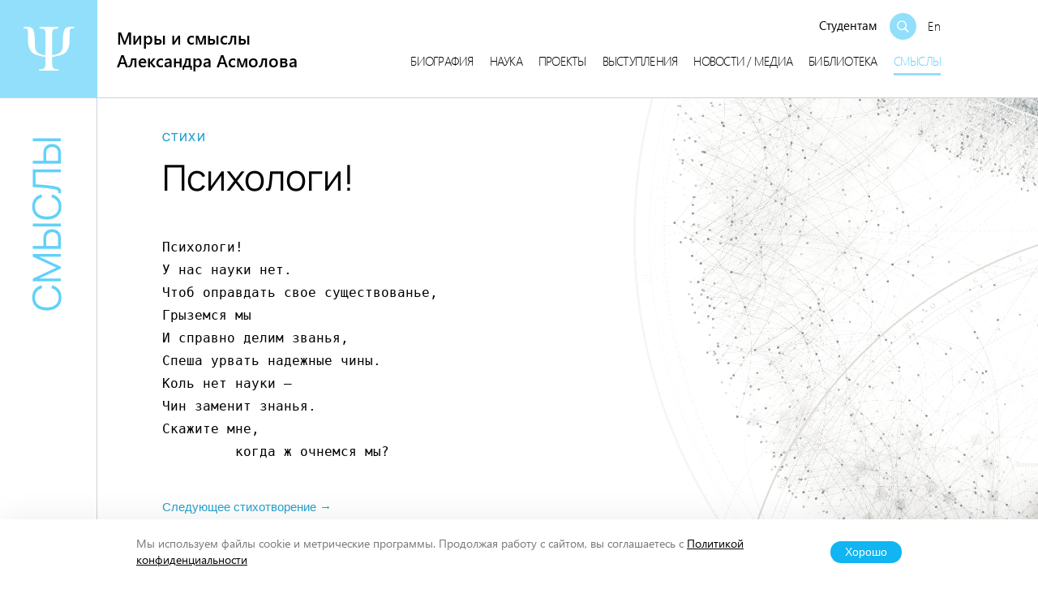

--- FILE ---
content_type: text/html; charset=UTF-8
request_url: https://asmolovpsy.ru/poem/psihologi/
body_size: 7691
content:
<!DOCTYPE html>
<html class="no-js" lang="ru-RU">
<head>
	<meta charset="UTF-8">
	<meta name="viewport" content="width=device-width, initial-scale=1">
    <meta name="HandheldFriendly" content="True">
	<link rel="profile" href="http://gmpg.org/xfn/11">
	<meta http-equiv="X-UA-Compatible" content="IE=edge" />

	<meta name='robots' content='index, follow, max-image-preview:large, max-snippet:-1, max-video-preview:-1' />
<link rel="apple-touch-icon" sizes="180x180" href="https://asmolovpsy.ru/wp-content/themes/professor/assets/img/favicon/apple-touch-icon.png"><link rel="icon" type="image/png" sizes="32x32" href="https://asmolovpsy.ru/wp-content/themes/professor/assets/img/favicon/favicon-32x32.png"><link rel="icon" type="image/png" sizes="32x32" href="https://asmolovpsy.ru/wp-content/themes/professor/assets/img/favicon/favicon-16x16.png"><link rel="manifest" href="https://asmolovpsy.ru/wp-content/themes/professor/site.webmanifest">
	<!-- This site is optimized with the Yoast SEO plugin v23.5 - https://yoast.com/wordpress/plugins/seo/ -->
	<title>Психологи! - Миры и смыслы Александра Асмолова</title>
	<link rel="canonical" href="https://asmolovpsy.ru/poem/psihologi/" />
	<meta property="og:locale" content="ru_RU" />
	<meta property="og:type" content="article" />
	<meta property="og:title" content="Психологи! - Миры и смыслы Александра Асмолова" />
	<meta property="og:description" content="Психологи! У нас науки нет. Чтоб оправдать свое существованье, Грыземся мы И справно делим званья, Спеша урвать надежные чины. Коль нет науки – Чин заменит знанья. Скажите мне, когда ж очнемся мы?" />
	<meta property="og:url" content="https://asmolovpsy.ru/poem/psihologi/" />
	<meta property="og:site_name" content="Миры и смыслы Александра Асмолова" />
	<meta property="article:modified_time" content="2022-11-05T21:30:46+00:00" />
	<meta property="og:image" content="https://asmolovpsy.ru/wp-content/uploads/2023/01/sharing.jpg" />
	<meta property="og:image:width" content="1200" />
	<meta property="og:image:height" content="760" />
	<meta property="og:image:type" content="image/jpeg" />
	<meta name="twitter:card" content="summary_large_image" />
	<script type="application/ld+json" class="yoast-schema-graph">{"@context":"https://schema.org","@graph":[{"@type":"WebPage","@id":"https://asmolovpsy.ru/poem/psihologi/","url":"https://asmolovpsy.ru/poem/psihologi/","name":"Психологи! - Миры и смыслы Александра Асмолова","isPartOf":{"@id":"https://asmolovpsy.ru/#website"},"datePublished":"2022-09-25T21:02:59+00:00","dateModified":"2022-11-05T21:30:46+00:00","breadcrumb":{"@id":"https://asmolovpsy.ru/poem/psihologi/#breadcrumb"},"inLanguage":"ru-RU","potentialAction":[{"@type":"ReadAction","target":["https://asmolovpsy.ru/poem/psihologi/"]}]},{"@type":"BreadcrumbList","@id":"https://asmolovpsy.ru/poem/psihologi/#breadcrumb","itemListElement":[{"@type":"ListItem","position":1,"name":"Главная","item":"https://asmolovpsy.ru/"},{"@type":"ListItem","position":2,"name":"Стихи","item":"https://asmolovpsy.ru/poems/"},{"@type":"ListItem","position":3,"name":"Психологи!"}]},{"@type":"WebSite","@id":"https://asmolovpsy.ru/#website","url":"https://asmolovpsy.ru/","name":"Миры и смыслы Александра Асмолова","description":"Официальный сайт профессора психологии Александра Асмолова - архив материалов, публикации, проекты, исследования, ключевые концепции","publisher":{"@id":"https://asmolovpsy.ru/#organization"},"potentialAction":[{"@type":"SearchAction","target":{"@type":"EntryPoint","urlTemplate":"https://asmolovpsy.ru/?s={search_term_string}"},"query-input":{"@type":"PropertyValueSpecification","valueRequired":true,"valueName":"search_term_string"}}],"inLanguage":"ru-RU"},{"@type":"Organization","@id":"https://asmolovpsy.ru/#organization","name":"Миры и смыслы Александра Асмолова","alternateName":"Александр Асмолов","url":"https://asmolovpsy.ru/","logo":{"@type":"ImageObject","inLanguage":"ru-RU","@id":"https://asmolovpsy.ru/#/schema/logo/image/","url":"https://asmolovpsy.ru/wp-content/uploads/2022/11/4-publiczist.jpg","contentUrl":"https://asmolovpsy.ru/wp-content/uploads/2022/11/4-publiczist.jpg","width":1600,"height":760,"caption":"Миры и смыслы Александра Асмолова"},"image":{"@id":"https://asmolovpsy.ru/#/schema/logo/image/"}}]}</script>
	<!-- / Yoast SEO plugin. -->


<link rel='dns-prefetch' href='//asmolovpsy.ru' />
<link rel='stylesheet' id='formidable-css' href='https://asmolovpsy.ru/wp-admin/admin-ajax.php?action=frmpro_css' type='text/css' media='all' />
<link rel='stylesheet' id='wp-block-library-css' href='https://asmolovpsy.ru/wp-includes/css/dist/block-library/style.min.css' type='text/css' media='all' />
<style id='classic-theme-styles-inline-css' type='text/css'>
/*! This file is auto-generated */
.wp-block-button__link{color:#fff;background-color:#32373c;border-radius:9999px;box-shadow:none;text-decoration:none;padding:calc(.667em + 2px) calc(1.333em + 2px);font-size:1.125em}.wp-block-file__button{background:#32373c;color:#fff;text-decoration:none}
</style>
<style id='global-styles-inline-css' type='text/css'>
:root{--wp--preset--aspect-ratio--square: 1;--wp--preset--aspect-ratio--4-3: 4/3;--wp--preset--aspect-ratio--3-4: 3/4;--wp--preset--aspect-ratio--3-2: 3/2;--wp--preset--aspect-ratio--2-3: 2/3;--wp--preset--aspect-ratio--16-9: 16/9;--wp--preset--aspect-ratio--9-16: 9/16;--wp--preset--color--black: #010101;--wp--preset--color--cyan-bluish-gray: #abb8c3;--wp--preset--color--white: #FFFFFF;--wp--preset--color--pale-pink: #f78da7;--wp--preset--color--vivid-red: #cf2e2e;--wp--preset--color--luminous-vivid-orange: #ff6900;--wp--preset--color--luminous-vivid-amber: #fcb900;--wp--preset--color--light-green-cyan: #7bdcb5;--wp--preset--color--vivid-green-cyan: #00d084;--wp--preset--color--pale-cyan-blue: #8ed1fc;--wp--preset--color--vivid-cyan-blue: #0693e3;--wp--preset--color--vivid-purple: #9b51e0;--wp--preset--color--blue: #9BDEF7;--wp--preset--color--sky: #62D0F9;--wp--preset--color--crayola: #24A1D0;--wp--preset--color--fogra: #0A1F29;--wp--preset--color--light-gray: #CCD2D9;--wp--preset--color--cultured: #F3F5F6;--wp--preset--color--aliceblue: #F3F7FB;--wp--preset--color--slate: #758699;--wp--preset--gradient--vivid-cyan-blue-to-vivid-purple: linear-gradient(135deg,rgba(6,147,227,1) 0%,rgb(155,81,224) 100%);--wp--preset--gradient--light-green-cyan-to-vivid-green-cyan: linear-gradient(135deg,rgb(122,220,180) 0%,rgb(0,208,130) 100%);--wp--preset--gradient--luminous-vivid-amber-to-luminous-vivid-orange: linear-gradient(135deg,rgba(252,185,0,1) 0%,rgba(255,105,0,1) 100%);--wp--preset--gradient--luminous-vivid-orange-to-vivid-red: linear-gradient(135deg,rgba(255,105,0,1) 0%,rgb(207,46,46) 100%);--wp--preset--gradient--very-light-gray-to-cyan-bluish-gray: linear-gradient(135deg,rgb(238,238,238) 0%,rgb(169,184,195) 100%);--wp--preset--gradient--cool-to-warm-spectrum: linear-gradient(135deg,rgb(74,234,220) 0%,rgb(151,120,209) 20%,rgb(207,42,186) 40%,rgb(238,44,130) 60%,rgb(251,105,98) 80%,rgb(254,248,76) 100%);--wp--preset--gradient--blush-light-purple: linear-gradient(135deg,rgb(255,206,236) 0%,rgb(152,150,240) 100%);--wp--preset--gradient--blush-bordeaux: linear-gradient(135deg,rgb(254,205,165) 0%,rgb(254,45,45) 50%,rgb(107,0,62) 100%);--wp--preset--gradient--luminous-dusk: linear-gradient(135deg,rgb(255,203,112) 0%,rgb(199,81,192) 50%,rgb(65,88,208) 100%);--wp--preset--gradient--pale-ocean: linear-gradient(135deg,rgb(255,245,203) 0%,rgb(182,227,212) 50%,rgb(51,167,181) 100%);--wp--preset--gradient--electric-grass: linear-gradient(135deg,rgb(202,248,128) 0%,rgb(113,206,126) 100%);--wp--preset--gradient--midnight: linear-gradient(135deg,rgb(2,3,129) 0%,rgb(40,116,252) 100%);--wp--preset--font-size--small: 16px;--wp--preset--font-size--medium: 24px;--wp--preset--font-size--large: 36px;--wp--preset--font-size--x-large: 42px;--wp--preset--font-size--normal: 19px;--wp--preset--spacing--20: 0.44rem;--wp--preset--spacing--30: 0.67rem;--wp--preset--spacing--40: 1rem;--wp--preset--spacing--50: 1.5rem;--wp--preset--spacing--60: 2.25rem;--wp--preset--spacing--70: 3.38rem;--wp--preset--spacing--80: 5.06rem;--wp--preset--shadow--natural: 6px 6px 9px rgba(0, 0, 0, 0.2);--wp--preset--shadow--deep: 12px 12px 50px rgba(0, 0, 0, 0.4);--wp--preset--shadow--sharp: 6px 6px 0px rgba(0, 0, 0, 0.2);--wp--preset--shadow--outlined: 6px 6px 0px -3px rgba(255, 255, 255, 1), 6px 6px rgba(0, 0, 0, 1);--wp--preset--shadow--crisp: 6px 6px 0px rgba(0, 0, 0, 1);}:where(.is-layout-flex){gap: 0.5em;}:where(.is-layout-grid){gap: 0.5em;}body .is-layout-flex{display: flex;}.is-layout-flex{flex-wrap: wrap;align-items: center;}.is-layout-flex > :is(*, div){margin: 0;}body .is-layout-grid{display: grid;}.is-layout-grid > :is(*, div){margin: 0;}:where(.wp-block-columns.is-layout-flex){gap: 2em;}:where(.wp-block-columns.is-layout-grid){gap: 2em;}:where(.wp-block-post-template.is-layout-flex){gap: 1.25em;}:where(.wp-block-post-template.is-layout-grid){gap: 1.25em;}.has-black-color{color: var(--wp--preset--color--black) !important;}.has-cyan-bluish-gray-color{color: var(--wp--preset--color--cyan-bluish-gray) !important;}.has-white-color{color: var(--wp--preset--color--white) !important;}.has-pale-pink-color{color: var(--wp--preset--color--pale-pink) !important;}.has-vivid-red-color{color: var(--wp--preset--color--vivid-red) !important;}.has-luminous-vivid-orange-color{color: var(--wp--preset--color--luminous-vivid-orange) !important;}.has-luminous-vivid-amber-color{color: var(--wp--preset--color--luminous-vivid-amber) !important;}.has-light-green-cyan-color{color: var(--wp--preset--color--light-green-cyan) !important;}.has-vivid-green-cyan-color{color: var(--wp--preset--color--vivid-green-cyan) !important;}.has-pale-cyan-blue-color{color: var(--wp--preset--color--pale-cyan-blue) !important;}.has-vivid-cyan-blue-color{color: var(--wp--preset--color--vivid-cyan-blue) !important;}.has-vivid-purple-color{color: var(--wp--preset--color--vivid-purple) !important;}.has-black-background-color{background-color: var(--wp--preset--color--black) !important;}.has-cyan-bluish-gray-background-color{background-color: var(--wp--preset--color--cyan-bluish-gray) !important;}.has-white-background-color{background-color: var(--wp--preset--color--white) !important;}.has-pale-pink-background-color{background-color: var(--wp--preset--color--pale-pink) !important;}.has-vivid-red-background-color{background-color: var(--wp--preset--color--vivid-red) !important;}.has-luminous-vivid-orange-background-color{background-color: var(--wp--preset--color--luminous-vivid-orange) !important;}.has-luminous-vivid-amber-background-color{background-color: var(--wp--preset--color--luminous-vivid-amber) !important;}.has-light-green-cyan-background-color{background-color: var(--wp--preset--color--light-green-cyan) !important;}.has-vivid-green-cyan-background-color{background-color: var(--wp--preset--color--vivid-green-cyan) !important;}.has-pale-cyan-blue-background-color{background-color: var(--wp--preset--color--pale-cyan-blue) !important;}.has-vivid-cyan-blue-background-color{background-color: var(--wp--preset--color--vivid-cyan-blue) !important;}.has-vivid-purple-background-color{background-color: var(--wp--preset--color--vivid-purple) !important;}.has-black-border-color{border-color: var(--wp--preset--color--black) !important;}.has-cyan-bluish-gray-border-color{border-color: var(--wp--preset--color--cyan-bluish-gray) !important;}.has-white-border-color{border-color: var(--wp--preset--color--white) !important;}.has-pale-pink-border-color{border-color: var(--wp--preset--color--pale-pink) !important;}.has-vivid-red-border-color{border-color: var(--wp--preset--color--vivid-red) !important;}.has-luminous-vivid-orange-border-color{border-color: var(--wp--preset--color--luminous-vivid-orange) !important;}.has-luminous-vivid-amber-border-color{border-color: var(--wp--preset--color--luminous-vivid-amber) !important;}.has-light-green-cyan-border-color{border-color: var(--wp--preset--color--light-green-cyan) !important;}.has-vivid-green-cyan-border-color{border-color: var(--wp--preset--color--vivid-green-cyan) !important;}.has-pale-cyan-blue-border-color{border-color: var(--wp--preset--color--pale-cyan-blue) !important;}.has-vivid-cyan-blue-border-color{border-color: var(--wp--preset--color--vivid-cyan-blue) !important;}.has-vivid-purple-border-color{border-color: var(--wp--preset--color--vivid-purple) !important;}.has-vivid-cyan-blue-to-vivid-purple-gradient-background{background: var(--wp--preset--gradient--vivid-cyan-blue-to-vivid-purple) !important;}.has-light-green-cyan-to-vivid-green-cyan-gradient-background{background: var(--wp--preset--gradient--light-green-cyan-to-vivid-green-cyan) !important;}.has-luminous-vivid-amber-to-luminous-vivid-orange-gradient-background{background: var(--wp--preset--gradient--luminous-vivid-amber-to-luminous-vivid-orange) !important;}.has-luminous-vivid-orange-to-vivid-red-gradient-background{background: var(--wp--preset--gradient--luminous-vivid-orange-to-vivid-red) !important;}.has-very-light-gray-to-cyan-bluish-gray-gradient-background{background: var(--wp--preset--gradient--very-light-gray-to-cyan-bluish-gray) !important;}.has-cool-to-warm-spectrum-gradient-background{background: var(--wp--preset--gradient--cool-to-warm-spectrum) !important;}.has-blush-light-purple-gradient-background{background: var(--wp--preset--gradient--blush-light-purple) !important;}.has-blush-bordeaux-gradient-background{background: var(--wp--preset--gradient--blush-bordeaux) !important;}.has-luminous-dusk-gradient-background{background: var(--wp--preset--gradient--luminous-dusk) !important;}.has-pale-ocean-gradient-background{background: var(--wp--preset--gradient--pale-ocean) !important;}.has-electric-grass-gradient-background{background: var(--wp--preset--gradient--electric-grass) !important;}.has-midnight-gradient-background{background: var(--wp--preset--gradient--midnight) !important;}.has-small-font-size{font-size: var(--wp--preset--font-size--small) !important;}.has-medium-font-size{font-size: var(--wp--preset--font-size--medium) !important;}.has-large-font-size{font-size: var(--wp--preset--font-size--large) !important;}.has-x-large-font-size{font-size: var(--wp--preset--font-size--x-large) !important;}
:where(.wp-block-post-template.is-layout-flex){gap: 1.25em;}:where(.wp-block-post-template.is-layout-grid){gap: 1.25em;}
:where(.wp-block-columns.is-layout-flex){gap: 2em;}:where(.wp-block-columns.is-layout-grid){gap: 2em;}
:root :where(.wp-block-pullquote){font-size: 1.5em;line-height: 1.6;}
</style>
<link rel='stylesheet' id='advanced-popups-css' href='https://asmolovpsy.ru/wp-content/plugins/advanced-popups/public/css/advanced-popups-public.css' type='text/css' media='all' />
<link rel='stylesheet' id='messg-design-css' href='https://asmolovpsy.ru/wp-content/themes/professor/assets/rev/bundle-179c40ca7c.css' type='text/css' media='all' />
<script type="text/javascript" src="https://asmolovpsy.ru/wp-includes/js/jquery/jquery.min.js" id="jquery-core-js"></script>
<script type="text/javascript" src="https://asmolovpsy.ru/wp-content/plugins/advanced-popups/public/js/advanced-popups-public.js" id="advanced-popups-js"></script>
<link rel="alternate" title="oEmbed (JSON)" type="application/json+oembed" href="https://asmolovpsy.ru/wp-json/oembed/1.0/embed?url=https%3A%2F%2Fasmolovpsy.ru%2Fpoem%2Fpsihologi%2F" />
<link rel="alternate" title="oEmbed (XML)" type="text/xml+oembed" href="https://asmolovpsy.ru/wp-json/oembed/1.0/embed?url=https%3A%2F%2Fasmolovpsy.ru%2Fpoem%2Fpsihologi%2F&#038;format=xml" />
		<link rel="preload" href="https://asmolovpsy.ru/wp-content/plugins/advanced-popups/fonts/advanced-popups-icons.woff" as="font" type="font/woff" crossorigin>
		<script>document.documentElement.className += " js";</script>
<script>document.documentElement.className = document.documentElement.className.replace("no-js","js");</script>
			<style type="text/css" id="wp-custom-css">
			.konstructor .wpmenu li.all {
	display: none;
}

.all-link.mt-0 {
	margin: 0;
}		</style>
		</head>

<body
	x-data="{locked:false}"
	x-init="$watch('$store.searchMode.open', value => locked = value )"
    @body-lock.window="locked=true"
    @body-unlock.window="locked=false"
    :class="{'is-locked': locked}"
	id="top" class="poem-template-default single single-poem postid-1885 wp-embed-responsive">
<a class="skip-link screen-reader-text" href="#content">Перейти к содержанию</a>
<div class="the-site">
<header class="site-header">
	<div class="site-header__branding">
		<a 
			href="https://asmolovpsy.ru/" 
			rel="home" 
			class="branding-blue">
			<svg class='svg-icon icon-psi'><use xlink:href='https://asmolovpsy.ru/wp-content/themes/professor/assets/rev/svg-85092bfdea.svg#icon-psi' /></svg>		</a>
	</div>

	<div 
		x-data={mobile_open:false}
		class="site-header__row mobile-nav">

		<div class="site-header__title sitename">
			<a href="https://asmolovpsy.ru/" rel="home"  class="sitename__link">
                                    <div class="sitename__l1">Миры и смыслы</div>
                    <div class="sitename__l2">Александра Асмолова</div>
                			</a>
		</div>

		<div
			:class="mobile_open ? 'mobile-open' : ''"
			class="site-header__panel mobile-nav__panel">

			<div class="site-header__search">
                                    
                    <div class="header-search-menu">
	                    <ul id="menu-glavnoe-ryadom-s-poiskom" class="search-menu"><li id="menu-item-9280" class="menu-item menu-item-type-post_type menu-item-object-page menu-item-9280"><a href="https://asmolovpsy.ru/students/">Студентам</a></li>
</ul>                    </div>
                    <div class="header-search">
                        <div class="header-search__trigger">
                            <a
                                    @click.prevent="$store.searchMode.toggle()"
                                    href="#"
                                    class="header-search__trigger-link">
                                <span><svg class='svg-icon icon-search'><use xlink:href='https://asmolovpsy.ru/wp-content/themes/professor/assets/rev/svg-85092bfdea.svg#icon-search' /></svg></span>
                            </a>
                        </div>

                        <div class="header-search__form">
                            <form method="get" class="searchform" action="https://asmolovpsy.ru/" role="search">		
	<input type="text" class="searchform__input" name="s" value="" id="s" placeholder="Поиск">
	<button><svg class='svg-icon icon-search'><use xlink:href='https://asmolovpsy.ru/wp-content/themes/professor/assets/rev/svg-85092bfdea.svg#icon-search' /></svg></button>
</form>
                        </div>
                    </div>
                
                                    <div class="header-search__lang-switch">
                                                    <a href="https://asmolovpsy.ru/asmolov-en/">En</a>
                                            </div>
                			</div>

                            <div class="site-header__nav">
                    <ul id="menu-glavnoe" class="main-menu"><li id="menu-item-289" class="menu-item menu-item-type-post_type menu-item-object-page menu-item-289"><a href="https://asmolovpsy.ru/biography/">Биография</a></li>
<li id="menu-item-291" class="menu-item menu-item-type-post_type menu-item-object-page menu-item-291"><a href="https://asmolovpsy.ru/science/">Наука</a></li>
<li id="menu-item-294" class="menu-item menu-item-type-post_type menu-item-object-page menu-item-294"><a href="https://asmolovpsy.ru/projects/">Проекты</a></li>
<li id="menu-item-290" class="menu-item menu-item-type-post_type menu-item-object-page menu-item-290"><a href="https://asmolovpsy.ru/talks/">Выступления</a></li>
<li id="menu-item-292" class="menu-item menu-item-type-post_type menu-item-object-page menu-item-292"><a href="https://asmolovpsy.ru/media/">Новости / медиа</a></li>
<li id="menu-item-288" class="menu-item menu-item-type-post_type menu-item-object-page menu-item-288"><a href="https://asmolovpsy.ru/library/">Библиотека</a></li>
<li id="menu-item-295" class="current-menu-item menu-item menu-item-type-post_type menu-item-object-page menu-item-295"><a href="https://asmolovpsy.ru/meanings/">Смыслы</a></li>
</ul>                </div>
            		</div>
                    <div class="site-header__mobile-trigger mobile-nav__trigger">
                <a
                    @click.prevent="mobile_open=!mobile_open"
                    href="#" class="mobile-nav__trigger-link">
                    <span x-show="!mobile_open"><svg class='svg-icon icon-menu'><use xlink:href='https://asmolovpsy.ru/wp-content/themes/professor/assets/rev/svg-85092bfdea.svg#icon-menu' /></svg></span>
                    <span x-show="mobile_open"><svg class='svg-icon icon-close'><use xlink:href='https://asmolovpsy.ru/wp-content/themes/professor/assets/rev/svg-85092bfdea.svg#icon-close' /></svg></span>
                </a>
            </div>
        	</div>
</header>

<!-- content -->
<a name="content"></a>

<div class="site-content">
<div class="site-content__side">
    <div class="section-crumb">
        <a href='https://asmolovpsy.ru/meanings/'>Смыслы</a>    </div>
</div>

<div class="site-content__base"><div class="container site-content__base-container">

    <article class="poem-page">

        <header class="poem-page__header">

            <div class="poem-page__crumb"><a href='https://asmolovpsy.ru/poems/'>Стихи</a></div>

            <h1 class="poem-page__title">Психологи!</h1>

                    </header>

        <div class="poem-page__content">
            <div class="the-content">
                
<pre class="wp-block-verse">Психологи!
У нас науки нет.
Чтоб оправдать свое существованье,
Грыземся мы
И справно делим званья,
Спеша урвать надежные чины.
Коль нет науки –
Чин заменит знанья.
Скажите мне,
         когда ж очнемся мы?</pre>
            </div>
        </div>

    </article>

    <div class="poem-more"><div id="poem-more" class="poem-more__content">
    <form
        hx-post="https://asmolovpsy.ru/wp-admin/admin-ajax.php"
        hx-trigger="submit"
        hx-target="#poem-more"
        hx-swap="outerHTML"
        class="poem-more__button">
        <input type="hidden" id="_wpnonce" name="_wpnonce" value="9d84396e20" />        <input type="hidden" name="action" value="poem_more">
        <input type="hidden" name="post_id" value="1881">
        <button type="submit" class="poem-more__submit">Следующее стихотворение&nbsp;&rarr;</button>
        <div class="poem-more__loader" htmx-indicator></div>
    </form>
</div>
</div>

</div></div>
</div>
<footer class="site-footer">

    <div class="site-footer__branding">
        <a 
            href="https://asmolovpsy.ru/" 
            rel="home" 
            class="branding-white">
            <svg class='svg-icon icon-psi'><use xlink:href='https://asmolovpsy.ru/wp-content/themes/professor/assets/rev/svg-85092bfdea.svg#icon-psi' /></svg>        </a>
    </div>

    <div class="site-footer__row">

        <div class="site-footer__owner">
            <div class="site-footer__title">
                Миры и смыслы Александра Асмолова            </div>
            <div class="site-footer__copy">
                &copy; 2011 - 2026. <span>Александр Асмолов</span>. Все права защищены. <a href="https://asmolovpsy.ru/about/">О&nbsp;проекте</a>
                            </div>
        </div>

        <div class="site-footer__socials">
	        <div class='social-buttons'><a href='https://www.facebook.com/asmolovpsy/' target='_blank' class='social-button social-button--facebook '><svg class='svg-icon icon-facebook'><use xlink:href='https://asmolovpsy.ru/wp-content/themes/professor/assets/rev/svg-85092bfdea.svg#icon-facebook' /></svg></a><a href='https://www.instagram.com/prof.alexanderasmolov/' target='_blank' class='social-button social-button--instagram '><svg class='svg-icon icon-instagram'><use xlink:href='https://asmolovpsy.ru/wp-content/themes/professor/assets/rev/svg-85092bfdea.svg#icon-instagram' /></svg></a><a href='https://t.me/prof_alexanderasmolov' target='_blank' class='social-button social-button--telegram '><svg class='svg-icon icon-telegram'><use xlink:href='https://asmolovpsy.ru/wp-content/themes/professor/assets/rev/svg-85092bfdea.svg#icon-telegram' /></svg></a></div>        </div>

        <div class="site-footer__credits">
            <div class="madeby"><a href="https://foralien.com" target="_blank" rel="noopener">
    <svg class='svg-icon icon-al'><use xlink:href='https://asmolovpsy.ru/wp-content/themes/professor/assets/rev/svg-85092bfdea.svg#icon-al' /></svg></a>
</div>
        </div>
    </div>
</footer>
</div>


			<div class="adp-popup adp-popup-type-notification-bar adp-popup-location-bottom adp-preview-image-left adp-preview-image-no"
				data-limit-display="30000"
				data-limit-lifetime="3000"
				data-open-trigger="accept"
				data-open-delay-number="1"
				data-open-scroll-position="10"
				data-open-scroll-type="%"
				data-open-manual-selector=""
				data-close-trigger="none"
				data-close-delay-number="30"
				data-close-scroll-position="10"
				data-close-scroll-type="%"
				data-open-animation="popupOpenFade"
				data-exit-animation="popupExitFade"
				data-light-close="false"
				data-overlay="false"
				data-mobile-disable="false"
				data-body-scroll-disable="false"
				data-overlay-close="false"
				data-esc-close="false"
				data-f4-close="false"
				data-id="9535"
				style="width:100%;">

				<div class="adp-popup-wrap">

					<div class="adp-popup-container">

						<!-- Content -->
						
						<!-- Info -->
													<div class="adp-popup-outer" style="max-width:1024px;">
																	<div class="adp-popup-text">
										Мы используем файлы cookie и метрические программы. Продолжая работу с сайтом, вы соглашаетесь с <a href="/privacy-policy/" target="_blank">Политикой конфиденциальности</a>									</div>
								
																											<button class="adp-button adp-popup-button adp-popup-accept">
											Хорошо										</button>
									
																	
								<button type="button" class="adp-popup-close"></button>
							</div>
											</div>
				</div>
			</div>

			
			<script type="text/javascript" defer="defer" src="https://asmolovpsy.ru/wp-content/themes/professor/assets/rev/alpine-7aa2a5539e.js" id="alpine-js"></script>
<script type="text/javascript" defer="defer" src="https://asmolovpsy.ru/wp-content/themes/professor/assets/rev/htmx-d3c8f91660.js" id="htmx-js"></script>
<script type="text/javascript" src="https://asmolovpsy.ru/wp-content/themes/professor/assets/rev/embla-d1554af0ab.js" id="embla-js"></script>
<script type="text/javascript" src="https://asmolovpsy.ru/wp-content/themes/professor/assets/rev/components-alpine-1957fff6ce.js" id="messg-alpine-js"></script>
<script type="text/javascript" src="https://asmolovpsy.ru/wp-content/themes/professor/assets/rev/bundle-3e70afee7c.js" id="messg-front-js"></script>
<!-- Google tag (gtag.js) -->
<script async src="https://www.googletagmanager.com/gtag/js?id=UA-39280772-1"></script>
<script>
  window.dataLayer = window.dataLayer || [];
  function gtag(){dataLayer.push(arguments);}
  gtag('js', new Date());

  gtag('config', 'UA-39280772-1');
</script>

<script>
    document.addEventListener('alpine:init', () => {
        Alpine.store('searchMode', {
            open: false,
 
            toggle() {
                this.open = ! this.open
            }
        })
    })
</script>
<div
    x-data="{}"
    x-cloak
    x-transition
    x-show="$store.searchMode.open"
    :class="$store.searchMode.open ? 'is-open' : 'is-closed'"
    class="site-search">
    <div class="site-search__close">
        <svg class='svg-icon icon-close'><use xlink:href='https://asmolovpsy.ru/wp-content/themes/professor/assets/rev/svg-85092bfdea.svg#icon-close' /></svg>    </div>

    <div class="site-search__content">
        <div
            @click.outside="$store.searchMode.toggle()"
            class="site-search__form"><form method="get" class="searchform" action="https://asmolovpsy.ru/" role="search">		
	<input type="text" class="searchform__input" name="s" value="" id="s" placeholder="Поиск">
	<button><svg class='svg-icon icon-search'><use xlink:href='https://asmolovpsy.ru/wp-content/themes/professor/assets/rev/svg-85092bfdea.svg#icon-search' /></svg></button>
</form>
</div>
    </div>
</div>

</body>
</html>


--- FILE ---
content_type: text/css
request_url: https://asmolovpsy.ru/wp-content/themes/professor/assets/rev/bundle-179c40ca7c.css
body_size: 35156
content:
@-webkit-keyframes fadeIn{0%{display:none;opacity:0}1%{display:block;opacity:0}to{display:block;opacity:1}}@keyframes fadeIn{0%{display:none;opacity:0}1%{display:block;opacity:0}to{display:block;opacity:1}}@-webkit-keyframes fadeOut{0%{display:block;opacity:1}99%{display:block;opacity:0}to{display:none;opacity:0}}@keyframes fadeOut{0%{display:block;opacity:1}99%{display:block;opacity:0}to{display:none;opacity:0}}@-webkit-keyframes scaleUp{0%{display:none;opacity:0;-webkit-transform:scale(.8);transform:scale(.8)}1%{display:block;opacity:0;-webkit-transform:scale(.8);transform:scale(.8)}to{opacity:1;-webkit-transform:scale(1);transform:scale(1)}}@keyframes scaleUp{0%{display:none;opacity:0;-webkit-transform:scale(.8);transform:scale(.8)}1%{display:block;opacity:0;-webkit-transform:scale(.8);transform:scale(.8)}to{opacity:1;-webkit-transform:scale(1);transform:scale(1)}}@-webkit-keyframes slideIn{0%{display:none;opacity:0;height:0}1%{display:block;opacity:0;height:0}to{display:block;opacity:1;height:auto}}@keyframes slideIn{0%{display:none;opacity:0;height:0}1%{display:block;opacity:0;height:0}to{display:block;opacity:1;height:auto}}@-webkit-keyframes slideOut{0%{display:block;opacity:1;height:auto}99%{display:block;opacity:0;height:0}to{display:none;opacity:0;height:0}}@keyframes slideOut{0%{display:block;opacity:1;height:auto}99%{display:block;opacity:0;height:0}to{display:none;opacity:0;height:0}}:root{--scroll-bar-width: 0px}[x-cloak],div.pdfemb-toolbar div.pdfemb-poweredby{display:none!important}@font-face{font-family:'Segoe UI';src:url(../fonts/SegoeUI-Regular.woff2) format("woff2"),url(../fonts/SegoeUI-Regular.woff) format("woff"),url(../fonts/SegoeUI-Regular.ttf) format("truetype");font-weight:400;font-style:normal;text-rendering:optimizeLegibility;font-display:fallback}@font-face{font-family:'Segoe UI';src:url(../fonts/SegoeUI-Italic.woff2) format("woff2"),url(../fonts/SegoeUI-Italic.woff) format("woff"),url(../fonts/SegoeUI-Italic.ttf) format("truetype");font-weight:400;font-style:italic;text-rendering:optimizeLegibility;font-display:fallback}@font-face{font-family:'Segoe UI';src:url(../fonts/SegoeUI-Light.woff2) format("woff2"),url(../fonts/SegoeUI-Light.woff) format("woff"),url(../fonts/SegoeUI-Light.ttf) format("truetype");font-weight:300;font-style:normal;text-rendering:optimizeLegibility;font-display:fallback}@font-face{font-family:'Segoe UI';src:url(../fonts/SegoeUI-SemiBold.woff2) format("woff2"),url(../fonts/SegoeUI-SemiBold.woff) format("woff"),url(../fonts/SegoeUI-SemiBold.ttf) format("truetype");font-weight:500;font-style:normal;text-rendering:optimizeLegibility;font-display:fallback}@font-face{font-family:'Segoe UI';src:url(../fonts/SegoeUI-Bold.woff2) format("woff2"),url(../fonts/SegoeUI-Bold.woff) format("woff"),url(../fonts/SegoeUI-Bold.ttf) format("truetype");font-weight:600;font-style:normal;text-rendering:optimizeLegibility;font-display:fallback}@font-face{font-family:'Manrope';src:local("Manrope-Regular"),url(../fonts/Manrope-Regular.woff2) format("woff2"),url(../fonts/Manrope-Regular.woff) format("woff"),url(../fonts/Manrope-Regular.ttf) format("truetype");font-weight:400;font-style:normal;text-rendering:optimizeLegibility;font-display:block}@font-face{font-family:'Manrope';src:local("Manrope-SemiBold"),url(../fonts/Manrope-SemiBold.woff2) format("woff2"),url(../fonts/Manrope-SemiBold.woff) format("woff"),url(../fonts/Manrope-SemiBold.ttf) format("truetype");font-weight:500;font-style:normal;text-rendering:optimizeLegibility;font-display:block}@font-face{font-family:'Manrope';src:local("Manrope-Bold"),url(../fonts/Manrope-Bold.woff2) format("woff2"),url(../fonts/Manrope-Bold.woff) format("woff"),url(../fonts/Manrope-Bold.ttf) format("truetype");font-weight:600;font-style:normal;text-rendering:optimizeLegibility;font-display:block}.screen-reader-text{position:absolute!important;height:1px;width:1px;overflow:hidden;clip:rect(1px,1px,1px,1px)}*,:after,:before{margin:0;padding:0;-webkit-box-sizing:border-box;box-sizing:border-box;border:0}a,abbr,acronym,address,article,aside,audio,b,big,blockquote,body,canvas,caption,cite,code,dd,del,dfn,div,dl,dt,em,embed,fieldset,figcaption,figure,footer,form,h1,h2,h3,h4,h5,h6,header,hgroup,html,i,iframe,ins,label,legend,li,menu,nav,object,ol,p,pre,q,s,samp,section,small,span,strike,strong,table,tbody,td,tfoot,th,thead,time,tr,u,ul,var,video{vertical-align:baseline}ol,ul{list-style:none}blockquote,q{quotes:none}blockquote:after,blockquote:before,q:after,q:before{content:none}table{border-collapse:separate;border-spacing:0}html{background:#fff}a{text-decoration:none;outline:0}a:active,a:focus,a:hover{outline:0}article,aside,figcaption,figure,footer,header,iframe,nav,section{display:block}audio,canvas,video{display:inline-block;*display:inline;*zoom:1}.the-content ul.wp-block-list li li:before,.the-content ul:not([class]) li li:before,audio:not([controls]){display:none}[hidden]{display:none}sub,sup{font-size:75%;height:0;line-height:0;position:relative;vertical-align:baseline}sup{bottom:1ex}sub{top:.5ex}img{border:0;-ms-interpolation-mode:bicubic;vertical-align:bottom;max-width:100%;height:auto}img[alt]{font-size:10px;line-height:inherit;color:#666;font-family:inherit}a img{border:0;vertical-align:middle}svg:not(:root){overflow:hidden}button,input,select{vertical-align:baseline}button,input,select,textarea{font-size:100%;margin:0;*vertical-align:middle}button,input{line-height:normal;*overflow:visible}button,input[type=button],input[type=reset],input[type=submit]{-webkit-appearance:button;cursor:pointer}input[type=checkbox],input[type=radio]{padding:0}input[type=search]::-webkit-search-decoration{-webkit-appearance:none}input[type=search]{-moz-appearance:none;-webkit-appearance:none}input[type=search]::-webkit-search-cancel-button,input[type=search]::-webkit-search-decoration,input[type=search]::-webkit-search-results-button,input[type=search]::-webkit-search-results-decoration{display:none}input[type=text]::-ms-clear{display:none;width:0;height:0}input[type=text]::-ms-reveal{display:none;width:0;height:0}button::-moz-focus-inner,input::-moz-focus-inner{border:0;padding:0}input[type=email]:focus,input[type=password]:focus,input[type=search]:focus,input[type=text]:focus,input[type=url]:focus,textarea:focus{outline:0}textarea{overflow:auto;padding-left:3px;vertical-align:top;width:100%}@media screen and (max-width:479px){.hide-upto-small{display:none}}@media screen and (max-width:766px){.hide-upto-medium{display:none}}@media screen and (max-width:1119px){.hide-upto-large{display:none}}@media screen and (max-width:1199px){.hide-upto-exlarge{display:none}}@media screen and (max-width:1439px){.hide-upto-xxlarge{display:none}}@media screen and (min-width:480px){.hide-on-small{display:none}}@media screen and (min-width:767px){.hide-on-medium{display:none}}@media screen and (min-width:1120px){.hide-on-large{display:none}}@media screen and (min-width:1200px){.hide-on-exlarge{display:none}}@media screen and (min-width:1440px){.hide-on-xxlarge{display:none}}@media screen and (max-width:479px){.no-js .no-js-hide-upto-small{display:none}}@media screen and (max-width:766px){.no-js .no-js-hide-upto-medium{display:none}}@media screen and (max-width:1119px){.no-js .no-js-hide-upto-large{display:none}}@media screen and (max-width:1199px){.no-js .no-js-hide-upto-exlarge{display:none}}.container{position:relative;margin-left:auto;margin-right:auto;max-width:1120px}@media screen and (max-width:766px){.container{width:calc(100% - 60px)}}@media screen and (min-width:767px) and (max-width:1119px){.container{width:calc(100% - 60px);max-width:720px}}@media screen and (min-width:1120px){.container{width:calc(100% - 80px)}}.container .container,.container .container-semi,.container .container-text{width:100%}.container-text{position:relative;margin-left:auto;margin-right:auto;max-width:740px}@media screen and (max-width:766px){.container-text{width:calc(100% - 60px)}}@media screen and (min-width:767px) and (max-width:1119px){.container-text{width:calc(100% - 60px);max-width:720px}}@media screen and (min-width:1120px){.container-text{width:calc(100% - 80px)}}.container-semi{position:relative;margin-left:auto;margin-right:auto;max-width:830px}@media screen and (max-width:766px){.container-semi{width:calc(100% - 60px)}}@media screen and (min-width:767px) and (max-width:1119px){.container-semi{width:calc(100% - 60px);max-width:720px}}@media screen and (min-width:1120px){.container-semi{width:calc(100% - 80px)}}.text-column{max-width:740px}.semi-column{max-width:830px}.has-blue-background-color,.the-content .has-blue-background-color{background-color:#92dffb}.has-blue-background-color.wp-block-button__link:hover,.the-content .has-blue-background-color.wp-block-button__link:hover{background-color:#61d1f9}.has-blue-background-color.has-border,.the-content .has-blue-background-color.has-border{border:1px solid #79d8fa}.has-blue-color,.the-content .has-blue-color{color:#92dffb}.has-aliceblue-color b,.has-aliceblue-color strong,.has-black-color b,.has-black-color strong,.has-blue-color b,.has-blue-color strong,.has-crayola-color b,.has-crayola-color strong,.has-cultured-color b,.has-cultured-color strong,.has-fogra-color b,.has-fogra-color strong,.has-light-gray-color b,.has-light-gray-color strong,.has-sky-color b,.has-sky-color strong,.has-slate-color b,.has-slate-color strong,.has-white-color b,.has-white-color strong,.the-content .has-aliceblue-color b,.the-content .has-aliceblue-color strong,.the-content .has-black-color b,.the-content .has-black-color strong,.the-content .has-blue-color b,.the-content .has-blue-color strong,.the-content .has-crayola-color b,.the-content .has-crayola-color strong,.the-content .has-cultured-color b,.the-content .has-cultured-color strong,.the-content .has-fogra-color b,.the-content .has-fogra-color strong,.the-content .has-light-gray-color b,.the-content .has-light-gray-color strong,.the-content .has-sky-color b,.the-content .has-sky-color strong,.the-content .has-slate-color b,.the-content .has-slate-color strong,.the-content .has-white-color b,.the-content .has-white-color strong{color:inherit}.has-blue-color.wp-block-button__link,.has-blue-color.wp-block-button__link:active,.has-blue-color.wp-block-button__link:focus,.has-blue-color.wp-block-button__link:hover,.the-content .has-blue-color.wp-block-button__link,.the-content .has-blue-color.wp-block-button__link:active,.the-content .has-blue-color.wp-block-button__link:focus,.the-content .has-blue-color.wp-block-button__link:hover{color:#92dffb}.has-blue-color a,.has-blue-color a:not([class]){color:#92dffb}.has-blue-color a,.has-blue-color a:hover,.has-blue-color a:not([class]){-webkit-text-decoration-color:rgba(146,223,251,.75);text-decoration-color:rgba(146,223,251,.75)}.has-blue-color a:active,.has-blue-color a:focus,.the-content .has-blue-color a,.the-content .has-blue-color a:not([class]){color:#92dffb;-webkit-text-decoration-color:rgba(146,223,251,.75);text-decoration-color:rgba(146,223,251,.75)}.the-content .has-blue-color a:active,.the-content .has-blue-color a:focus,.the-content .has-blue-color a:hover{-webkit-text-decoration-color:rgba(146,223,251,.75);text-decoration-color:rgba(146,223,251,.75)}.the-content .has-blue-color a:active,.the-content .has-blue-color a:focus{color:#92dffb}.has-blue-color a:active:hover,.has-blue-color a:focus:hover,.has-blue-color a:hover,.has-blue-color a:hover:hover,.has-blue-color a:not([class]):hover,.the-content .has-blue-color a:active:hover,.the-content .has-blue-color a:focus:hover,.the-content .has-blue-color a:hover,.the-content .has-blue-color a:hover:hover,.the-content .has-blue-color a:not([class]):hover{color:#92dffb;-webkit-text-decoration-color:#92dffb;text-decoration-color:#92dffb}.is-style-outline .wp-block-button__link.has-blue-color{border-color:#92dffb}.has-sky-background-color,.the-content .has-sky-background-color{background-color:#11b5f1}.has-sky-background-color.wp-block-button__link:hover,.the-content .has-sky-background-color.wp-block-button__link:hover{background-color:#0c92c4}.has-sky-background-color.has-border,.the-content .has-sky-background-color.has-border{border:1px solid #0da4dc}.has-sky-color,.the-content .has-sky-color{color:#11b5f1}.has-sky-color.wp-block-button__link,.has-sky-color.wp-block-button__link:active,.has-sky-color.wp-block-button__link:focus,.has-sky-color.wp-block-button__link:hover,.the-content .has-sky-color.wp-block-button__link,.the-content .has-sky-color.wp-block-button__link:active,.the-content .has-sky-color.wp-block-button__link:focus,.the-content .has-sky-color.wp-block-button__link:hover{color:#11b5f1}.has-sky-color a,.has-sky-color a:not([class]){color:#11b5f1}.has-sky-color a,.has-sky-color a:hover,.has-sky-color a:not([class]){-webkit-text-decoration-color:rgba(17,181,241,.75);text-decoration-color:rgba(17,181,241,.75)}.has-sky-color a:active,.has-sky-color a:focus,.the-content .has-sky-color a,.the-content .has-sky-color a:not([class]){color:#11b5f1;-webkit-text-decoration-color:rgba(17,181,241,.75);text-decoration-color:rgba(17,181,241,.75)}.the-content .has-sky-color a:active,.the-content .has-sky-color a:focus,.the-content .has-sky-color a:hover{-webkit-text-decoration-color:rgba(17,181,241,.75);text-decoration-color:rgba(17,181,241,.75)}.the-content .has-sky-color a:active,.the-content .has-sky-color a:focus{color:#11b5f1}.has-sky-color a:active:hover,.has-sky-color a:focus:hover,.has-sky-color a:hover,.has-sky-color a:hover:hover,.has-sky-color a:not([class]):hover,.the-content .has-sky-color a:active:hover,.the-content .has-sky-color a:focus:hover,.the-content .has-sky-color a:hover,.the-content .has-sky-color a:hover:hover,.the-content .has-sky-color a:not([class]):hover{color:#11b5f1;-webkit-text-decoration-color:#11b5f1;text-decoration-color:#11b5f1}.is-style-outline .wp-block-button__link.has-sky-color{border-color:#11b5f1}.has-crayola-background-color,.the-content .has-crayola-background-color{background-color:#24a1d0}.has-crayola-background-color.wp-block-button__link:hover,.the-content .has-crayola-background-color.wp-block-button__link:hover{background-color:#1c7fa5}.has-crayola-background-color.has-border,.the-content .has-crayola-background-color.has-border{border:1px solid #2090ba}.has-crayola-color,.the-content .has-crayola-color{color:#24a1d0}.has-crayola-color.wp-block-button__link,.has-crayola-color.wp-block-button__link:active,.has-crayola-color.wp-block-button__link:focus,.has-crayola-color.wp-block-button__link:hover,.the-content .has-crayola-color.wp-block-button__link,.the-content .has-crayola-color.wp-block-button__link:active,.the-content .has-crayola-color.wp-block-button__link:focus,.the-content .has-crayola-color.wp-block-button__link:hover{color:#24a1d0}.has-crayola-color a,.has-crayola-color a:not([class]){color:#24a1d0}.has-crayola-color a,.has-crayola-color a:hover,.has-crayola-color a:not([class]){-webkit-text-decoration-color:rgba(36,161,208,.75);text-decoration-color:rgba(36,161,208,.75)}.has-crayola-color a:active,.has-crayola-color a:focus,.the-content .has-crayola-color a,.the-content .has-crayola-color a:not([class]){color:#24a1d0;-webkit-text-decoration-color:rgba(36,161,208,.75);text-decoration-color:rgba(36,161,208,.75)}.the-content .has-crayola-color a:active,.the-content .has-crayola-color a:focus,.the-content .has-crayola-color a:hover{-webkit-text-decoration-color:rgba(36,161,208,.75);text-decoration-color:rgba(36,161,208,.75)}.the-content .has-crayola-color a:active,.the-content .has-crayola-color a:focus{color:#24a1d0}.has-crayola-color a:active:hover,.has-crayola-color a:focus:hover,.has-crayola-color a:hover,.has-crayola-color a:hover:hover,.has-crayola-color a:not([class]):hover,.the-content .has-crayola-color a:active:hover,.the-content .has-crayola-color a:focus:hover,.the-content .has-crayola-color a:hover,.the-content .has-crayola-color a:hover:hover,.the-content .has-crayola-color a:not([class]):hover{color:#24a1d0;-webkit-text-decoration-color:#24a1d0;text-decoration-color:#24a1d0}.is-style-outline .wp-block-button__link.has-crayola-color{border-color:#24a1d0}.has-fogra-background-color,.the-content .has-fogra-background-color{background-color:#0a1f29}.has-fogra-background-color.wp-block-button__link:hover,.the-content .has-fogra-background-color.wp-block-button__link:hover{background-color:#000}.has-fogra-background-color.has-border,.the-content .has-fogra-background-color.has-border{border:1px solid #051015}.has-fogra-color,.the-content .has-fogra-color{color:#0a1f29}.has-fogra-color.wp-block-button__link,.has-fogra-color.wp-block-button__link:active,.has-fogra-color.wp-block-button__link:focus,.has-fogra-color.wp-block-button__link:hover,.the-content .has-fogra-color.wp-block-button__link,.the-content .has-fogra-color.wp-block-button__link:active,.the-content .has-fogra-color.wp-block-button__link:focus,.the-content .has-fogra-color.wp-block-button__link:hover{color:#0a1f29}.has-fogra-color a,.has-fogra-color a:not([class]){color:#0a1f29}.has-fogra-color a,.has-fogra-color a:hover,.has-fogra-color a:not([class]){-webkit-text-decoration-color:rgba(10,31,41,.75);text-decoration-color:rgba(10,31,41,.75)}.has-fogra-color a:active,.has-fogra-color a:focus,.the-content .has-fogra-color a,.the-content .has-fogra-color a:not([class]){color:#0a1f29;-webkit-text-decoration-color:rgba(10,31,41,.75);text-decoration-color:rgba(10,31,41,.75)}.the-content .has-fogra-color a:active,.the-content .has-fogra-color a:focus,.the-content .has-fogra-color a:hover{-webkit-text-decoration-color:rgba(10,31,41,.75);text-decoration-color:rgba(10,31,41,.75)}.the-content .has-fogra-color a:active,.the-content .has-fogra-color a:focus{color:#0a1f29}.has-fogra-color a:active:hover,.has-fogra-color a:focus:hover,.has-fogra-color a:hover,.has-fogra-color a:hover:hover,.has-fogra-color a:not([class]):hover,.the-content .has-fogra-color a:active:hover,.the-content .has-fogra-color a:focus:hover,.the-content .has-fogra-color a:hover,.the-content .has-fogra-color a:hover:hover,.the-content .has-fogra-color a:not([class]):hover{color:#0a1f29;-webkit-text-decoration-color:#0a1f29;text-decoration-color:#0a1f29}.is-style-outline .wp-block-button__link.has-fogra-color{border-color:#0a1f29}.has-light-gray-background-color,.the-content .has-light-gray-background-color{background-color:#ccd2d9}.has-light-gray-background-color.wp-block-button__link:hover,.the-content .has-light-gray-background-color.wp-block-button__link:hover{background-color:#afb8c3}.has-light-gray-background-color.has-border,.the-content .has-light-gray-background-color.has-border{border:1px solid #bdc5ce}.has-light-gray-color,.the-content .has-light-gray-color{color:#ccd2d9}.has-light-gray-color.wp-block-button__link,.has-light-gray-color.wp-block-button__link:active,.has-light-gray-color.wp-block-button__link:focus,.has-light-gray-color.wp-block-button__link:hover,.the-content .has-light-gray-color.wp-block-button__link,.the-content .has-light-gray-color.wp-block-button__link:active,.the-content .has-light-gray-color.wp-block-button__link:focus,.the-content .has-light-gray-color.wp-block-button__link:hover{color:#ccd2d9}.has-light-gray-color a,.has-light-gray-color a:not([class]){color:#ccd2d9}.has-light-gray-color a,.has-light-gray-color a:hover,.has-light-gray-color a:not([class]){-webkit-text-decoration-color:rgba(204,210,217,.75);text-decoration-color:rgba(204,210,217,.75)}.has-light-gray-color a:active,.has-light-gray-color a:focus,.the-content .has-light-gray-color a,.the-content .has-light-gray-color a:not([class]){color:#ccd2d9;-webkit-text-decoration-color:rgba(204,210,217,.75);text-decoration-color:rgba(204,210,217,.75)}.the-content .has-light-gray-color a:active,.the-content .has-light-gray-color a:focus,.the-content .has-light-gray-color a:hover{-webkit-text-decoration-color:rgba(204,210,217,.75);text-decoration-color:rgba(204,210,217,.75)}.the-content .has-light-gray-color a:active,.the-content .has-light-gray-color a:focus{color:#ccd2d9}.has-light-gray-color a:active:hover,.has-light-gray-color a:focus:hover,.has-light-gray-color a:hover,.has-light-gray-color a:hover:hover,.has-light-gray-color a:not([class]):hover,.the-content .has-light-gray-color a:active:hover,.the-content .has-light-gray-color a:focus:hover,.the-content .has-light-gray-color a:hover,.the-content .has-light-gray-color a:hover:hover,.the-content .has-light-gray-color a:not([class]):hover{color:#ccd2d9;-webkit-text-decoration-color:#ccd2d9;text-decoration-color:#ccd2d9}.is-style-outline .wp-block-button__link.has-light-gray-color{border-color:#ccd2d9}.has-cultured-background-color,.the-content .has-cultured-background-color{background-color:#f3f5f6}.has-cultured-background-color.wp-block-button__link:hover,.the-content .has-cultured-background-color.wp-block-button__link:hover{background-color:#d6dde0}.has-cultured-background-color.has-border,.the-content .has-cultured-background-color.has-border{border:1px solid #e4e9eb}.has-cultured-color,.the-content .has-cultured-color{color:#f3f5f6}.has-cultured-color.wp-block-button__link,.has-cultured-color.wp-block-button__link:active,.has-cultured-color.wp-block-button__link:focus,.has-cultured-color.wp-block-button__link:hover,.the-content .has-cultured-color.wp-block-button__link,.the-content .has-cultured-color.wp-block-button__link:active,.the-content .has-cultured-color.wp-block-button__link:focus,.the-content .has-cultured-color.wp-block-button__link:hover{color:#f3f5f6}.has-cultured-color a,.has-cultured-color a:not([class]){color:#f3f5f6}.has-cultured-color a,.has-cultured-color a:hover,.has-cultured-color a:not([class]){-webkit-text-decoration-color:rgba(243,245,246,.75);text-decoration-color:rgba(243,245,246,.75)}.has-cultured-color a:active,.has-cultured-color a:focus,.the-content .has-cultured-color a,.the-content .has-cultured-color a:not([class]){color:#f3f5f6;-webkit-text-decoration-color:rgba(243,245,246,.75);text-decoration-color:rgba(243,245,246,.75)}.the-content .has-cultured-color a:active,.the-content .has-cultured-color a:focus,.the-content .has-cultured-color a:hover{-webkit-text-decoration-color:rgba(243,245,246,.75);text-decoration-color:rgba(243,245,246,.75)}.the-content .has-cultured-color a:active,.the-content .has-cultured-color a:focus{color:#f3f5f6}.has-cultured-color a:active:hover,.has-cultured-color a:focus:hover,.has-cultured-color a:hover,.has-cultured-color a:hover:hover,.has-cultured-color a:not([class]):hover,.the-content .has-cultured-color a:active:hover,.the-content .has-cultured-color a:focus:hover,.the-content .has-cultured-color a:hover,.the-content .has-cultured-color a:hover:hover,.the-content .has-cultured-color a:not([class]):hover{color:#f3f5f6;-webkit-text-decoration-color:#f3f5f6;text-decoration-color:#f3f5f6}.is-style-outline .wp-block-button__link.has-cultured-color{border-color:#f3f5f6}.has-aliceblue-background-color,.the-content .has-aliceblue-background-color{background-color:#f3f7fb}.has-aliceblue-background-color.wp-block-button__link:hover,.the-content .has-aliceblue-background-color.wp-block-button__link:hover{background-color:#cddeee}.has-aliceblue-background-color.has-border,.the-content .has-aliceblue-background-color.has-border{border:1px solid #e0eaf5}.has-aliceblue-color,.the-content .has-aliceblue-color{color:#f3f7fb}.has-aliceblue-color.wp-block-button__link,.has-aliceblue-color.wp-block-button__link:active,.has-aliceblue-color.wp-block-button__link:focus,.has-aliceblue-color.wp-block-button__link:hover,.the-content .has-aliceblue-color.wp-block-button__link,.the-content .has-aliceblue-color.wp-block-button__link:active,.the-content .has-aliceblue-color.wp-block-button__link:focus,.the-content .has-aliceblue-color.wp-block-button__link:hover{color:#f3f7fb}.has-aliceblue-color a,.has-aliceblue-color a:not([class]){color:#f3f7fb}.has-aliceblue-color a,.has-aliceblue-color a:hover,.has-aliceblue-color a:not([class]){-webkit-text-decoration-color:rgba(243,247,251,.75);text-decoration-color:rgba(243,247,251,.75)}.has-aliceblue-color a:active,.has-aliceblue-color a:focus,.the-content .has-aliceblue-color a,.the-content .has-aliceblue-color a:not([class]){color:#f3f7fb;-webkit-text-decoration-color:rgba(243,247,251,.75);text-decoration-color:rgba(243,247,251,.75)}.the-content .has-aliceblue-color a:active,.the-content .has-aliceblue-color a:focus,.the-content .has-aliceblue-color a:hover{-webkit-text-decoration-color:rgba(243,247,251,.75);text-decoration-color:rgba(243,247,251,.75)}.the-content .has-aliceblue-color a:active,.the-content .has-aliceblue-color a:focus{color:#f3f7fb}.has-aliceblue-color a:active:hover,.has-aliceblue-color a:focus:hover,.has-aliceblue-color a:hover,.has-aliceblue-color a:hover:hover,.has-aliceblue-color a:not([class]):hover,.the-content .has-aliceblue-color a:active:hover,.the-content .has-aliceblue-color a:focus:hover,.the-content .has-aliceblue-color a:hover,.the-content .has-aliceblue-color a:hover:hover,.the-content .has-aliceblue-color a:not([class]):hover{color:#f3f7fb;-webkit-text-decoration-color:#f3f7fb;text-decoration-color:#f3f7fb}.is-style-outline .wp-block-button__link.has-aliceblue-color{border-color:#f3f7fb}.has-slate-background-color,.the-content .has-slate-background-color{background-color:#758699}.has-slate-background-color.wp-block-button__link:hover,.the-content .has-slate-background-color.wp-block-button__link:hover{background-color:#5d6d7e}.has-slate-background-color.has-border,.the-content .has-slate-background-color.has-border{border:1px solid #68798d}.has-slate-color,.the-content .has-slate-color{color:#758699}.has-slate-color.wp-block-button__link,.has-slate-color.wp-block-button__link:active,.has-slate-color.wp-block-button__link:focus,.has-slate-color.wp-block-button__link:hover,.the-content .has-slate-color.wp-block-button__link,.the-content .has-slate-color.wp-block-button__link:active,.the-content .has-slate-color.wp-block-button__link:focus,.the-content .has-slate-color.wp-block-button__link:hover{color:#758699}.has-slate-color a,.has-slate-color a:not([class]){color:#758699}.has-slate-color a,.has-slate-color a:hover,.has-slate-color a:not([class]){-webkit-text-decoration-color:rgba(117,134,153,.75);text-decoration-color:rgba(117,134,153,.75)}.has-slate-color a:active,.has-slate-color a:focus,.the-content .has-slate-color a,.the-content .has-slate-color a:not([class]){color:#758699;-webkit-text-decoration-color:rgba(117,134,153,.75);text-decoration-color:rgba(117,134,153,.75)}.the-content .has-slate-color a:active,.the-content .has-slate-color a:focus,.the-content .has-slate-color a:hover{-webkit-text-decoration-color:rgba(117,134,153,.75);text-decoration-color:rgba(117,134,153,.75)}.the-content .has-slate-color a:active,.the-content .has-slate-color a:focus{color:#758699}.has-slate-color a:active:hover,.has-slate-color a:focus:hover,.has-slate-color a:hover,.has-slate-color a:hover:hover,.has-slate-color a:not([class]):hover,.the-content .has-slate-color a:active:hover,.the-content .has-slate-color a:focus:hover,.the-content .has-slate-color a:hover,.the-content .has-slate-color a:hover:hover,.the-content .has-slate-color a:not([class]):hover{color:#758699;-webkit-text-decoration-color:#758699;text-decoration-color:#758699}.is-style-outline .wp-block-button__link.has-slate-color{border-color:#758699}.has-white-background-color,.the-content .has-white-background-color{background-color:#fff}.has-white-background-color.wp-block-button__link:hover,.the-content .has-white-background-color.wp-block-button__link:hover{background-color:#e6e6e6}.has-white-background-color.has-border,.the-content .has-white-background-color.has-border{border:1px solid #f2f2f2}.has-white-color,.the-content .has-white-color{color:#fff}.has-white-color.wp-block-button__link,.has-white-color.wp-block-button__link:active,.has-white-color.wp-block-button__link:focus,.has-white-color.wp-block-button__link:hover,.the-content .has-white-color.wp-block-button__link,.the-content .has-white-color.wp-block-button__link:active,.the-content .has-white-color.wp-block-button__link:focus,.the-content .has-white-color.wp-block-button__link:hover{color:#fff}.has-white-color a,.has-white-color a:not([class]){color:#fff}.has-white-color a,.has-white-color a:hover,.has-white-color a:not([class]){-webkit-text-decoration-color:rgba(255,255,255,.75);text-decoration-color:rgba(255,255,255,.75)}.has-white-color a:active,.has-white-color a:focus,.the-content .has-white-color a,.the-content .has-white-color a:not([class]){color:#fff;-webkit-text-decoration-color:rgba(255,255,255,.75);text-decoration-color:rgba(255,255,255,.75)}.the-content .has-white-color a:active,.the-content .has-white-color a:focus,.the-content .has-white-color a:hover{-webkit-text-decoration-color:rgba(255,255,255,.75);text-decoration-color:rgba(255,255,255,.75)}.the-content .has-white-color a:active,.the-content .has-white-color a:focus{color:#fff}.has-white-color a:active:hover,.has-white-color a:focus:hover,.has-white-color a:hover,.has-white-color a:hover:hover,.has-white-color a:not([class]):hover,.the-content .has-white-color a:active:hover,.the-content .has-white-color a:focus:hover,.the-content .has-white-color a:hover,.the-content .has-white-color a:hover:hover,.the-content .has-white-color a:not([class]):hover{color:#fff;-webkit-text-decoration-color:#fff;text-decoration-color:#fff}.is-style-outline .wp-block-button__link.has-white-color{border-color:#fff}.has-black-background-color,.the-content .has-black-background-color{background-color:#010101}.has-black-background-color.wp-block-button__link:hover,.the-content .has-black-background-color.wp-block-button__link:hover{background-color:#000}.has-black-background-color.has-border,.the-content .has-black-background-color.has-border{border:1px solid #000}.has-black-color,.the-content .has-black-color{color:#010101}.has-black-color.wp-block-button__link,.has-black-color.wp-block-button__link:active,.has-black-color.wp-block-button__link:focus,.has-black-color.wp-block-button__link:hover,.the-content .has-black-color.wp-block-button__link,.the-content .has-black-color.wp-block-button__link:active,.the-content .has-black-color.wp-block-button__link:focus,.the-content .has-black-color.wp-block-button__link:hover{color:#010101}.has-black-color a,.has-black-color a:not([class]){color:#010101}.has-black-color a,.has-black-color a:hover,.has-black-color a:not([class]){-webkit-text-decoration-color:rgba(1,1,1,.75);text-decoration-color:rgba(1,1,1,.75)}.has-black-color a:active,.has-black-color a:focus,.the-content .has-black-color a,.the-content .has-black-color a:not([class]){color:#010101;-webkit-text-decoration-color:rgba(1,1,1,.75);text-decoration-color:rgba(1,1,1,.75)}.the-content .has-black-color a:active,.the-content .has-black-color a:focus,.the-content .has-black-color a:hover{-webkit-text-decoration-color:rgba(1,1,1,.75);text-decoration-color:rgba(1,1,1,.75)}.the-content .has-black-color a:active,.the-content .has-black-color a:focus{color:#010101}.has-black-color a:active:hover,.has-black-color a:focus:hover,.has-black-color a:hover,.has-black-color a:hover:hover,.has-black-color a:not([class]):hover,.the-content .has-black-color a:active:hover,.the-content .has-black-color a:focus:hover,.the-content .has-black-color a:hover,.the-content .has-black-color a:hover:hover,.the-content .has-black-color a:not([class]):hover{color:#010101;-webkit-text-decoration-color:#010101;text-decoration-color:#010101}.is-style-outline .wp-block-button__link.has-black-color{border-color:#010101}.download-icon-button{font-size:16px;line-height:16px;font-weight:500;text-align:center;color:#010101;background:#92dffb;-webkit-transition:all .35s;-o-transition:all .35s;transition:all .35s;display:-webkit-box;display:-ms-flexbox;display:flex;-webkit-box-orient:horizontal;-webkit-box-direction:normal;-ms-flex-flow:row nowrap;flex-flow:row nowrap;-webkit-box-pack:start;-ms-flex-pack:start;justify-content:flex-start;-webkit-box-align:center;-ms-flex-align:center;align-items:center;min-width:120px;max-width:250px;padding:9px 20px 10px;border-radius:18px}.download-icon-button:hover{background:#11b5f1}.download-icon-button span{display:inline-block;margin-left:18px}.download-icon-button .icon-download{width:17px;height:17px;margin-top:2px}.embla,.embla__viewport{position:relative}.embla__viewport{overflow:hidden;width:100%;z-index:10}.embla__container{display:-webkit-box;display:-ms-flexbox;display:flex;-webkit-user-select:none;-moz-user-select:none;-ms-user-select:none;user-select:none;margin-left:-20px;width:100%}.embla__slide{position:relative;padding-left:20px}.embla--1 .embla__slide{min-width:calc(100% + 20px);max-width:calc(100% + 20px)}.embla--2 .embla__slide{min-width:calc(100%/2 + 20px/2);max-width:calc(100%/2 + 20px/2)}@media screen and (max-width:1119px){.embla--2 .embla__slide{min-width:calc(100% + 20px);max-width:calc(100% + 20px)}}.embla--3 .embla__slide{min-width:calc(100%/3 + 20px/3);max-width:calc(100%/3 + 20px/3)}@media screen and (max-width:1119px){.embla--3 .embla__slide{min-width:calc(100% + 20px);max-width:calc(100% + 20px)}}.embla--4 .embla__slide{min-width:calc(100%/4 + 20px/4);max-width:calc(100%/4 + 20px/4)}@media screen and (max-width:1119px){.embla--4 .embla__slide{min-width:calc(100% + 20px);max-width:calc(100% + 20px)}}.embla__slide-inner{position:relative;overflow:hidden;height:100%}.embla__slide-inner article{height:100%;background-size:cover;background-repeat:no-repeat;background-position:center}@media screen and (max-width:1119px){.embla__slide-inner article:not(.course-slide){background-image:none!important}}.embla__button-row{display:-webkit-box;display:-ms-flexbox;display:flex;-webkit-box-orient:horizontal;-webkit-box-direction:normal;-ms-flex-flow:row;flex-flow:row;-webkit-box-pack:start;-ms-flex-pack:start;justify-content:flex-start;position:absolute;top:0;right:-30px;z-index:100}@media screen and (min-width:1120px){.embla__button-row{right:-32px}}.embla__button{width:30px;height:30px;background:#24a1d0;cursor:pointer;-webkit-transition:background .35s;-o-transition:background .35s;transition:background .35s;display:-webkit-box;display:-ms-flexbox;display:flex;-webkit-box-orient:horizontal;-webkit-box-direction:normal;-ms-flex-flow:row;flex-flow:row;-webkit-box-pack:center;-ms-flex-pack:center;justify-content:center;-webkit-box-align:center;-ms-flex-align:center;align-items:center}@media screen and (min-width:1120px){.embla__button{width:32px;height:32px}}.embla__button:hover{background:#11b5f1}.embla__button:disabled{cursor:default;opacity:.3}.embla__button .svg-icon{width:12px;height:12px;fill:#fff}.embla__button--prev{margin-right:6px}.embla__button--prev .svg-icon{-webkit-transform:rotate(180deg);-ms-transform:rotate(180deg);transform:rotate(180deg)}.select-filter{position:relative}.select-filter__trigger{position:relative;z-index:5}.select-filter__cancel{position:absolute;right:0;top:-32px}.select-filter__cancel .cancel-link{font-size:13px;line-height:16px;font-weight:400;text-transform:lowercase;color:#24a1d0;-webkit-transition:.35s;-o-transition:.35s;transition:.35s}.select-filter__cancel .cancel-link:hover,.year-interval__cancel .cancel-link:hover{color:#11b5f1}.select-filter__button{display:block;position:relative;z-index:10;height:42px;width:100%;border:1px solid #ccd2d9;background:#fff;text-align:left}.select-filter__placeholder{display:inline-block;position:absolute;top:0;left:10px;z-index:20;width:calc(100% - 50px);-o-text-overflow:ellipsis;text-overflow:ellipsis;overflow:hidden;white-space:nowrap;background:0 0;font-size:16px;line-height:40px;color:rgba(117,134,153,.5)}.select-filter__placeholder.has-value{color:#010101}.select-filter__search{font-size:16px;line-height:20px;position:relative;z-index:15;background:0 0;width:100%;padding:10px 30px 10px 10px;color:#010101}.select-filter__marker{position:absolute;top:10px;right:10px;z-index:12}.select-filter__marker svg{width:20px;height:20px;color:rgba(1,1,1,.5)}.select-filter__dropdown{position:absolute;width:100%;background:#fff;z-index:50;border:1px solid #ccd2d9;border-top:#fff;padding:10px;height:202px;overflow:hidden}.select-filter__list{height:160px;overflow-y:auto}.select-filter__list-item{font-size:15px;color:#010101;height:40px;width:100%}.select-filter__list-text{display:inline-block;width:100%;height:40px;line-height:40px;padding:0 10px;-o-text-overflow:ellipsis;text-overflow:ellipsis;overflow:hidden;white-space:nowrap;cursor:pointer;-webkit-transition:.35s;-o-transition:.35s;transition:.35s}.select-filter__list-text:hover{background:#f3f5f6}.year-interval{position:relative}.year-interval__input{font-size:16px;line-height:20px;color:#010101;border:1px solid #ccd2d9}.year-interval__input::-webkit-input-placeholder{color:#758699;opacity:.5}.year-interval__input::-moz-placeholder{color:#758699;opacity:.5}.year-interval__input:-ms-input-placeholder,.year-interval__input::-ms-input-placeholder{color:#758699;opacity:.5}.year-interval__input::placeholder{color:#758699;opacity:.5}.year-interval__cell{position:relative}@media screen and (max-width:1119px){.year-interval__cell{margin-bottom:3px}}.year-interval__input{position:relative;z-index:5;padding:10px 10px 10px 40px;width:100%}.year-interval__label{display:inline-block;position:absolute;z-index:10;top:10px;left:10px;font-size:16px;line-height:20px;color:#758699}.year-interval__cancel{position:absolute;right:0;top:-32px}.year-interval__cancel .cancel-link{font-size:13px;line-height:16px;font-weight:400;text-transform:lowercase;color:#24a1d0;-webkit-transition:.35s;-o-transition:.35s;transition:.35s}@media screen and (max-width:1119px){.year-interval__cell+.year-interval__cell{marign-top:6px}}@media screen and (min-width:1120px){.year-interval{display:-webkit-box;display:-ms-flexbox;display:flex;-webkit-box-orient:horizontal;-webkit-box-direction:normal;-ms-flex-flow:row nowrap;flex-flow:row nowrap;-webkit-box-pack:justify;-ms-flex-pack:justify;justify-content:space-between}.year-interval__cell{width:calc(50% - 4px)}}#wp-admin-bar-site-name{max-width:120px;overflow:hidden}#form_newsletter .frm_form_fields fieldset .frm_screen_reader,#wp-admin-bar-new_draft{display:none}.frm_style_formidable-style.with_frm_style form .frm_form_fields>fieldset{padding:0;margin:0;border:0}.site-content .frm_style_formidable-style.with_frm_style .frm_form_fields>fieldset{margin:0;padding:0}.with_frm_style .frm_message p:last-child{margin:0}.masonry:after{content:"";display:block;clear:both}.masonry .brick{float:left}@media screen and (max-width:1119px){.masonry .brick{margin-bottom:6px}}@media screen and (min-width:1120px){.masonry .brick{margin-bottom:32px}}@media screen and (max-width:1119px){.masonry.columns-4 .brick{width:calc(50% - 3px)}}@media screen and (min-width:1120px){.masonry.columns-4 .brick{width:calc(25% - 24px)}}@media screen and (max-width:1119px){.masonry.columns-4 .brick-size{width:calc(50% - 3px)}}@media screen and (min-width:1120px){.masonry.columns-4 .brick-size{width:calc(25% - 24px)}}@media screen and (max-width:1119px){.masonry.columns-3 .brick{width:calc(50% - 3px)}}@media screen and (min-width:1120px){.masonry.columns-3 .brick{width:calc(33.33% - 21px)}}@media screen and (max-width:1119px){.masonry.columns-3 .brick-size{width:calc(50% - 3px)}}@media screen and (min-width:1120px){.masonry.columns-3 .brick-size{width:calc(33.33% - 21px)}}@media screen and (max-width:1119px){.masonry .brick-gutter-size{width:6px}}@media screen and (min-width:1120px){.masonry .brick-gutter-size{width:32px}}@media screen and (max-width:1119px){.poems__grid .masonry .brick,.poems__grid .masonry .brick-size{width:100%}.poems__grid .masonry .poem-full{padding:12px 0}}.poem-more:empty{display:none}.poem-more__item{margin-bottom:30px}.poem-more__submit{background:0 0;border:0;color:#24a1d0;-webkit-transition:.35s;-o-transition:.35s;transition:.35s}.brick-more__button:hover,.poem-more__submit:hover{color:#11b5f1}.brick-more{position:absolute;bottom:0}.brick-more__button{background:0 0;border:0;color:#24a1d0;-webkit-transition:.35s;-o-transition:.35s;transition:.35s}.paging{margin-top:48px}@media screen and (max-width:1119px){.paging{text-align:center;width:100%;margin-bottom:48px}}@media screen and (min-width:1120px){.paging{text-align:left}}.paging .page-numbers{display:inline-block;padding:5px 12px;color:#010101;-webkit-transition:background .35s;-o-transition:background .35s;transition:background .35s;min-width:26px;text-align:center;border:1px solid transparent}.paging .current{border-color:#11b5f1}.paging a{-webkit-transition:all .35s;-o-transition:all .35s;transition:all .35s}.paging a:hover{background:#f3f5f6;color:#24a1d0}.paging .svg-icon{width:14px;height:14px;fill:currentColor;position:relative;top:2px}.paging .prev .svg-icon{-webkit-transform:rotate(180deg);-ms-transform:rotate(180deg);transform:rotate(180deg)}.searchform{width:100%;background:#fff;position:relative;display:-webkit-box;display:-ms-flexbox;display:flex;-webkit-box-orient:horizontal;-webkit-box-direction:normal;-ms-flex-flow:row nowrap;flex-flow:row nowrap;-webkit-box-pack:justify;-ms-flex-pack:justify;justify-content:space-between;-webkit-box-align:center;-ms-flex-align:center;align-items:center;border:1px solid #ccd2d9}.searchform.focus{border-color:#ccd2d9;-webkit-box-shadow:inset 1px 1px 6px rgba(180,180,180,.3);box-shadow:inset 1px 1px 6px rgba(180,180,180,.3);background:#fff}.searchform input{font-family:"Segoe UI",Arial,sans-serif;background:0 0;border:0;outline:0;-webkit-box-flex:1;-ms-flex:1 1 auto;flex:1 1 auto;line-height:46px;height:46px;padding:0 24px;width:calc(100% - 74px)}@media screen and (max-width:1119px){.searchform input{padding:0 30px;background:#fff!important}}.searchform input::-webkit-input-placeholder{color:#010101;opacity:.5}.searchform input::-moz-placeholder{color:#010101;opacity:.5}.searchform input:-ms-input-placeholder,.searchform input::-ms-input-placeholder{color:#010101;opacity:.5}.searchform input::placeholder{color:#010101;opacity:.5}.searchform button{width:52px;height:46px;background:0 0;border:0;text-align:center;-webkit-box-flex:0;-ms-flex:0 0 auto;flex:0 0 auto}@media screen and (max-width:1119px){.searchform button{width:72px}}.searchform button .svg-icon{fill:#11b5f1}.searchform button:hover .svg-icon{fill:#24a1d0}.searchform .svg-icon{width:20px;height:20px;-webkit-transition:all .35s;-o-transition:all .35s;transition:all .35s}.spacer{height:20px}.spacer.h-100{height:50px}@media screen and (min-width:767px){.spacer.h-100{height:100px}}.spacer.h-120{height:80px}@media screen and (min-width:767px){.spacer.h-120{height:120px}}.spacer.h-90{height:90px}.spacer.h-80{height:80px}.spacer.h-70{height:70px}.spacer.h-60{height:60px}.spacer.h-50{height:50px}.spacer.h-40{height:40px}.spacer.h-30{height:30px}.fl-spacer,.spacer{width:100%}.fl-spacer.sm-0{height:0}.fl-spacer.sm-10{height:10px}.fl-spacer.sm-20{height:20px}.fl-spacer.sm-30{height:30px}.fl-spacer.sm-40{height:40px}.fl-spacer.sm-50{height:50px}.fl-spacer.sm-60{height:60px}@media screen and (min-width:1120px){.fl-spacer.lg-0{height:0}.fl-spacer.lg-10{height:10px}.fl-spacer.lg-20{height:20px}.fl-spacer.lg-30{height:30px}.fl-spacer.lg-40{height:40px}.fl-spacer.lg-50{height:50px}.fl-spacer.lg-60{height:60px}.fl-spacer.lg-70{height:70px}.fl-spacer.lg-80{height:80px}.fl-spacer.lg-90{height:90px}.fl-spacer.lg-100{height:100px}}.adp-popup-type-content .adp-popup-content{padding:30px;background:#f3f7fb;border-top:1px solid #ccd2d9}.adp-popup-type-content .adp-popup-content a{color:#11b5f1!important}@media screen and (min-width:1120px){.adp-popup-type-notification-bar.adp-popup-location-bottom .adp-popup-outer{-ms-flex-wrap:nowrap;flex-wrap:nowrap}}.adp-popup-type-notification-bar.adp-popup-location-bottom .adp-popup-accept{padding:6px 18px;font-size:90%;background:#11b5f1;border-radius:15px}@media screen and (max-width:1119px){.adp-popup-type-notification-bar.adp-popup-location-bottom .adp-popup-accept{max-width:130px;margin:18px auto 0}}.adp-popup-type-notification-bar.adp-popup-location-bottom .adp-popup-close{display:none}body{font-family:"Segoe UI",Arial,sans-serif;font-weight:400;font-size:15px;line-height:1.5;background-color:#f9f9f9;color:#010101}body.is-locked{overflow:hidden}.the-site{max-width:1600px;margin:0 auto;background:#fff;-webkit-box-shadow:1px 0 5px 8px rgba(200,200,200,.13);box-shadow:1px 0 5px 8px rgba(200,200,200,.13);position:relative}.site-content{min-height:80vh;position:relative;z-index:1}@media screen and (max-width:1119px){.site-content__side{border-top:1px solid transparent;border-bottom:1px solid #ccd2d9}}@media screen and (min-width:1120px){.site-content__side{position:absolute;width:120px;height:440px;left:0;top:0;z-index:100}}.crumb a,.site-content .section-crumb{font-family:"Manrope",Arial,sans-serif;font-weight:400;line-height:1;text-transform:uppercase}@media screen and (max-width:1119px){.site-content .section-crumb{font-size:24px}}@media screen and (min-width:1120px){.site-content .section-crumb{font-size:48px}}@media screen and (max-width:1119px){.site-content .section-crumb{position:relative;margin:12px auto;text-transform:uppercase}}@media screen and (max-width:1119px) and (max-width:766px){.site-content .section-crumb{width:calc(100% - 60px)}}@media screen and (max-width:1119px) and (min-width:767px) and (max-width:1119px){.site-content .section-crumb{width:calc(100% - 60px);max-width:720px}}@media screen and (max-width:1119px) and (min-width:1120px){.site-content .section-crumb{width:calc(100% - 80px)}}@media screen and (min-width:1120px){.site-content .section-crumb{width:440px;text-align:right;-webkit-transform:rotate(-90deg) translate(-55%,-340%);-ms-transform:rotate(-90deg) translate(-55%,-340%);transform:rotate(-90deg) translate(-55%,-340%);white-space:nowrap}}.site-content .section-crumb a{color:#61d1f9;white-space:nowrap}@media screen and (min-width:1120px){.site-content__base{margin:0 120px;position:relative;min-height:80vh}.site-content__base:before{content:'';display:block;width:1px;height:100%;background:#ccd2d9;position:absolute;top:0;left:-1px;z-index:150}.site-content__base-container{margin-right:0}}.pic-place{width:100%;height:100%;background-position:center center;background-repeat:no-repeat;background-size:cover;position:absolute}.aspect{width:100%;height:0;position:relative}.sep{display:inline-block;margin:0 4px}.htmx-indicator{display:none}[x-cloak]{}.htmx-request .htmx-indicator{display:block}.crumb a{display:inline-block;font-size:14px;font-weight:500;letter-spacing:.1em;color:#24a1d0;-webkit-transition:all .35s;-o-transition:all .35s;transition:all .35s;cursor:pointer}.crumb a:hover{color:#11b5f1}.front-lightbox{position:relative}.front-lightbox img{max-width:80vw;max-height:80vh}.front-lightbox button{background:0 0;line-height:0}.front-lightbox button:hover{opacity:.5}.front-lightbox button svg{height:auto}.front-lightbox button path,.front-lightbox button polygon{fill:#fff}.front-lightbox-close{position:absolute;top:-10px;right:0;-webkit-transform:translate(100%,-100%);-ms-transform:translate(100%,-100%);transform:translate(100%,-100%)}.front-lightbox-close svg{width:30px}.front-lightbox-arrow{position:absolute;top:50%;padding:5px;-webkit-transform:translateY(-50%);-ms-transform:translateY(-50%);transform:translateY(-50%)}.front-lightbox-arrow svg{width:20px}.front-lightbox-next{right:-45px}.front-lightbox-prev{left:-45px;-webkit-transform:rotate(-180deg) translateY(50%);-ms-transform:rotate(-180deg) translateY(50%);transform:rotate(-180deg) translateY(50%)}@media screen and (max-width:1119px){.section-pads{padding-bottom:30px}.section-pads.footer-space{padding-bottom:72px}}@media screen and (min-width:1120px){.section-pads{padding-bottom:30px}.section-pads.footer-space{padding-bottom:120px}}.section-pads:last-child:not(.footer-space),.wp-block-columns:last-child:not(.footer-space){padding-bottom:0}.section-pads.mb-0{padding-bottom:0}.section-pads.mb-h{padding-bottom:12px}@media screen and (max-width:1119px){.section-pads{padding-top:30px}}@media screen and (min-width:1120px){.section-pads{padding-top:30px}}.section-pads:first-child{padding-top:0}@media screen and (min-width:1120px){.section-pads.mt-0{padding-top:0}}.section-pads.mt-h{padding-top:12px}@media screen and (max-width:1119px){.section-margins{margin-bottom:24px}}@media screen and (min-width:1120px){.section-margins{margin-bottom:30px}}.section-margins:last-child,.the-content p:last-child{margin-bottom:0}.section-margins.mb-0,.the-content p.mb-0{margin-bottom:0}.section-margins.mb-h{margin-bottom:12px}@media screen and (max-width:1119px){.section-margins{margin-top:24px}}@media screen and (min-width:1120px){.section-margins{margin-top:30px}}.section-margins:first-child,.the-content h1:first-child,.the-content h2.wp-block-heading:first-child,.the-content h2:first-child,.the-content h3.wp-block-heading:first-child,.the-content h3:first-child,.the-content h4.wp-block-heading:first-child,.the-content h4:first-child,.the-content h5.wp-block-heading:first-child,.the-content h5:first-child,.the-content h6.wp-block-heading:first-child,.the-content h6:first-child{margin-top:0}.section-margins.mt-0{margin-top:0}.section-margins.mt-h{margin-top:12px}@media screen and (max-width:1119px){.footer-space{padding-bottom:90px}}@media screen and (min-width:1120px){.footer-space{padding-bottom:90px}}.wp-block-columns{margin:0}.wp-block-columns[class*=wp-container-]{gap:40px}@media screen and (max-width:1119px){.wp-block-columns{padding-bottom:30px}.wp-block-columns.footer-space{padding-bottom:72px}}@media screen and (min-width:1120px){.wp-block-columns{padding-bottom:30px}.wp-block-columns.footer-space{padding-bottom:120px}}.wp-block-columns.mb-0{padding-bottom:0}.wp-block-columns.mb-h{padding-bottom:12px}@media screen and (max-width:1119px){.wp-block-columns{padding-top:30px}}@media screen and (min-width:1120px){.wp-block-columns{padding-top:30px}}.wp-block-columns:first-child{padding-top:0}@media screen and (min-width:1120px){.wp-block-columns.mt-0{padding-top:0}}.wp-block-columns.mt-h{padding-top:12px}.wp-block-spacer+.wp-block-columns{padding-top:0}h2+.wp-block-columns{padding-top:6px}.text-w{max-width:740px}.semi-w{max-width:830px}.text-left{text-align:left}.text-right{text-align:right}.text-center{text-align:center}.the-content{position:relative;counter-reset:chapterCounter;font-family:"Segoe UI",Arial,sans-serif;font-weight:400;line-height:1.5}@media screen and (max-width:1119px){.the-content{font-size:15px}}@media screen and (min-width:1120px){.the-content{font-size:16px}}.the-content ol.wp-block-list li a,.the-content ol:not([class]) li a,.the-content p a:not([class]),.the-content ul.wp-block-list li li a,.the-content ul:not([class]) li li a{color:#24a1d0;text-decoration:underline;-webkit-text-decoration-color:rgba(36,161,208,.5);text-decoration-color:rgba(36,161,208,.5)}.the-content b,.the-content strong{font-weight:700}.the-content em,.the-content i{font-family:Arial,sans-serif;font-size:.95em;font-style:italic;font-weight:300}.the-content ins{text-decoration:none;display:inline-block;padding:0 8px}.the-content p{margin-bottom:24px}.the-content p[style*=justify]{text-align:left!important}.the-content h1.mb-0,.the-content h2.mb-0,.the-content h3.mb-0,.the-content h4.mb-0,.the-content h5.mb-0,.the-content h6.mb-0{margin-bottom:0}.the-content h1.mt-0,.the-content h2+h2,.the-content h2+h3,.the-content h2+h4,.the-content h2+h5,.the-content h2+h6,.the-content h2.mt-0,.the-content h2.wp-block-heading.mt-0,.the-content h3+h3,.the-content h3+h4,.the-content h3+h5,.the-content h3+h6,.the-content h3.mt-0,.the-content h3.wp-block-heading.mt-0,.the-content h4+h2,.the-content h4+h3,.the-content h4+h4,.the-content h4+h5,.the-content h4+h6,.the-content h4.mt-0,.the-content h4.wp-block-heading.mt-0,.the-content h5+h6,.the-content h5.mt-0,.the-content h5.wp-block-heading.mt-0,.the-content h6.mt-0,.the-content h6.wp-block-heading.mt-0{margin-top:0}.the-content h1 b,.the-content h1 strong,.the-content h2 b,.the-content h2 strong,.the-content h3 b,.the-content h3 strong,.the-content h4 b,.the-content h4 strong,.the-content h5 b,.the-content h5 strong,.the-content h6 b,.the-content h6 strong{font-weight:inherit}.the-content h1 a,.the-content h2 a,.the-content h3 a,.the-content h4 a,.the-content h5 a,.the-content h6 a{color:#24a1d0;text-decoration:underline;-webkit-text-decoration-color:rgba(36,161,208,.5);text-decoration-color:rgba(36,161,208,.5)}.the-content h1:not([class]){font-family:"Manrope",Arial,sans-serif;font-weight:400;margin-top:24px;margin-bottom:48px}@media screen and (max-width:1119px){.the-content h1:not([class]){font-size:32px;line-height:1.3;letter-spacing:-.2px}}@media screen and (min-width:1120px){.the-content h1:not([class]){font-size:44px;line-height:1.4}}.the-content h1:not([class]):first-child{margin-top:0}.the-content h1:not([class]).mt-0{margin-top:0}.the-content h1:not([class]):last-child,.the-content ol.wp-block-list:last-child,.the-content ol:not([class]):last-child,.the-content ul.wp-block-list li:last-child,.the-content ul.wp-block-list:last-child,.the-content ul:not([class]) li:last-child,.the-content ul:not([class]):last-child{margin-bottom:0}.the-content h1:not([class]).mb-0,.the-content ol.wp-block-list.mb-0,.the-content ol:not([class]).mb-0,.the-content ul.wp-block-list li.mb-0,.the-content ul.wp-block-list.mb-0,.the-content ul:not([class]) li.mb-0,.the-content ul:not([class]).mb-0{margin-bottom:0}.the-content h2,.the-content h2.wp-block-heading{font-family:"Manrope",Arial,sans-serif;font-weight:400}@media screen and (max-width:1119px){.the-content h2{font-size:26px;line-height:1.25}}@media screen and (min-width:1120px){.the-content h2{font-size:32px;line-height:1.25}}.the-content h2.wp-block-heading{margin-top:48px;margin-bottom:24px}@media screen and (max-width:1119px){.the-content h2.wp-block-heading{font-size:26px;line-height:1.25}}@media screen and (min-width:1120px){.the-content h2.wp-block-heading{font-size:32px;line-height:1.25}}.the-content h2.wp-block-heading:last-child,.the-content h3.wp-block-heading:last-child,.the-content h4.wp-block-heading:last-child,.the-content h5.wp-block-heading:last-child,.the-content h6.wp-block-heading:last-child{margin-bottom:0}.the-content h2.wp-block-heading.mb-0,.the-content h3.wp-block-heading.mb-0,.the-content h4.wp-block-heading.mb-0,.the-content h5.wp-block-heading.mb-0,.the-content h6.wp-block-heading.mb-0{margin-bottom:0}@media screen and (max-width:1119px){.the-content h2.wp-block-heading{margin-top:36px}.the-content h2.wp-block-heading:first-child{margin-top:0}.the-content h2.wp-block-heading.mt-0{margin-top:0}}.the-content h3.wp-block-heading,.the-content h4.wp-block-heading{font-family:"Segoe UI",Arial,sans-serif;font-weight:500;margin-bottom:24px}.the-content h3.wp-block-heading{font-size:25px;line-height:1.35;letter-spacing:.025em;margin-top:39.6px}@media screen and (max-width:1119px){.the-content h3.wp-block-heading{font-size:22px}}.the-content h4.wp-block-heading{margin-top:36px}@media screen and (max-width:1119px){.the-content h4.wp-block-heading{font-size:19px;line-height:24px}}@media screen and (min-width:1120px){.the-content h4.wp-block-heading{font-size:21px;line-height:27px}}.the-content h5.wp-block-heading{font-size:1.1em;font-weight:500;letter-spacing:.01em;margin-top:31.2px;margin-bottom:15.6px}.the-content h6.wp-block-heading{margin-top:28.8px;margin-bottom:12px}.the-content h2+h2:not([class]),.the-content h2+h3:not([class]),.the-content h2+h4:not([class]),.the-content h2+h5:not([class]),.the-content h2+h6:not([class]),.the-content h3+h3:not([class]),.the-content h3+h4:not([class]),.the-content h3+h5:not([class]),.the-content h3+h6:not([class]),.the-content h4+h2:not([class]),.the-content h4+h3:not([class]),.the-content h4+h4:not([class]),.the-content h4+h5:not([class]),.the-content h4+h6:not([class]),.the-content h5+h6:not([class]){margin-top:-6px}.connectlinks .format-library li:not(:last-child),.the-content ul.wp-block-list,.the-content ul:not([class]){margin-bottom:24px}@media screen and (min-width:1120px){.the-content ul.wp-block-list,.the-content ul:not([class]){margin-left:2em}}.the-content ul.wp-block-list:first-child,.the-content ul:not([class]):first-child{margin-top:0}.the-content ul.wp-block-list li,.the-content ul:not([class]) li{position:relative;padding-left:20px;margin-bottom:12px}.the-content ul.wp-block-list li:before,.the-content ul:not([class]) li:before{content:'–';color:inherit;display:inline-block;line-height:inherit;position:absolute;left:0;top:0}.the-content ul.wp-block-list li li,.the-content ul:not([class]) li li{padding-left:0;-webkit-column-break-inside:avoid;-moz-column-break-inside:avoid;break-inside:avoid}.the-content ul ul{list-style:circle}.the-content ul ul ul{list-style:square}.the-content ol.wp-block-list,.the-content ol:not([class]){list-style:decimal;list-style-position:inside;margin-left:2em;margin-bottom:24px}.the-content ol.wp-block-list:first-child,.the-content ol:not([class]):first-child{margin-top:0}.the-content ol.wp-block-list li,.the-content ol:not([class]) li{margin-bottom:12px}.the-content ol.wp-block-list li:last-child,.the-content ol:not([class]) li:last-child{margin-bottom:0}.the-content ol.wp-block-list li.mb-0,.the-content ol:not([class]) li.mb-0{margin-bottom:0}.the-content ol ol{list-style:lower-alpha}.the-content ol ol ol{list-style:lower-roman}.the-content ol ol,.the-content ol ul,.the-content ul ol,.the-content ul ul{margin-bottom:0}@media screen and (max-width:1119px){.has-small-font-size{font-size:14px}}@media screen and (min-width:1120px){.has-small-font-size{font-size:16px}}p.has-medium-font-size{margin:36px 0}@media screen and (max-width:1119px){p.has-medium-font-size{font-size:20px}}@media screen and (min-width:1120px){p.has-medium-font-size{font-size:24px}}p.has-medium-font-size:first-child{margin-top:0}p.has-medium-font-size:last-child{margin-bottom:0}p.has-large-font-size{margin:36px 0}@media screen and (max-width:1119px){p.has-large-font-size{font-size:30px}}@media screen and (min-width:1120px){p.has-large-font-size{font-size:36px}}p.has-large-font-size:first-child{margin-top:0}p.has-large-font-size:last-child{margin-bottom:0}p.has-background{padding:24px 30px}p.width-limited{display:block;max-width:740px;margin:0 auto}.embla-image{position:relative}.embla-image__viewport{overflow:hidden;width:100%;position:relative;z-index:10}.embla-image__container{display:-webkit-box;display:-ms-flexbox;display:flex;-webkit-user-select:none;-moz-user-select:none;-ms-user-select:none;user-select:none;width:100%}.embla-image__slide{position:relative;-webkit-box-flex:0;-ms-flex:0 0 100%;flex:0 0 100%}.embla-image__button,.embla-image__button-row{display:-webkit-box;display:-ms-flexbox;display:flex;-webkit-box-orient:horizontal;-webkit-box-direction:normal;-ms-flex-flow:row;flex-flow:row}.embla-image__button-row{position:absolute;top:0;right:-27px;z-index:100;-webkit-box-pack:start;-ms-flex-pack:start;justify-content:flex-start}.embla-image__button{width:27px;height:27px;background:#24a1d0;cursor:pointer;-webkit-transition:background .35s;-o-transition:background .35s;transition:background .35s;-webkit-box-pack:center;-ms-flex-pack:center;justify-content:center;-webkit-box-align:center;-ms-flex-align:center;align-items:center}.embla-image__button:hover{background:#11b5f1}.embla-image__button:disabled{cursor:default;opacity:.3}.embla-image__button .svg-icon{width:12px;height:12px;fill:#fff}.embla-image__button--prev,.the-content .horizontal .wpmenu li,.the-content .horizontal-right .wpmenu li{margin-right:6px}.embla-image__button--prev .svg-icon{-webkit-transform:rotate(180deg);-ms-transform:rotate(180deg);transform:rotate(180deg)}.smart-slide .caption{font:400 13px/1.45 "Segoe UI",Arial,sans-serif;letter-spacing:.02em;opacity:.7;text-align:left;max-width:100%;margin:6px 0 0}.smart-slide .caption b,.smart-slide .caption strong{font-weight:600}.smart-slide .caption em,.smart-slide .caption i,.wp-block-audio figcaption em,.wp-block-audio figcaption i,.wp-block-embed figcaption em,.wp-block-embed figcaption i,.wp-block-gallery .blocks-gallery-caption em,.wp-block-gallery .blocks-gallery-caption i,.wp-block-image figcaption em,.wp-block-image figcaption i{font-style:normal}.smart-slide .caption a{color:#24a1d0;text-decoration:underline;-webkit-text-decoration-color:rgba(36,161,208,.5);text-decoration-color:rgba(36,161,208,.5);display:inline}.photo_smart{border:1px solid #ccd2d9;padding:18px 0 18px 18px;border-radius:3px}.photo_smart__title{font-family:"Manrope",Arial,sans-serif;font-weight:400;line-height:24px;text-transform:uppercase;margin-bottom:18px}@media screen and (max-width:1119px){.photo_smart__title{font-size:16px}}@media screen and (min-width:1120px){.photo_smart__title{font-size:18px;letter-spacing:.05em}}@media screen and (max-width:766px){#wpadminbar{position:fixed!important}}@media screen and (max-width:1119px){body{padding-top:61px}body .site-header{top:0}body.admin-bar .the-site{padding-top:32px}}@media screen and (max-width:782px){body.admin-bar .the-site{padding-top:46px}}@media screen and (min-width:1120px){body.admin-bar .the-site{padding-top:32px}}@media screen and (max-width:1119px){body.admin-bar .site-header{top:32px}}@media screen and (max-width:782px){body.admin-bar .site-header{top:46px}}@media screen and (min-width:1120px){body.admin-bar .site-header{top:0}body.admin-bar.is-locked #wpadminbar{display:none!important}}@media screen and (max-width:1119px){body.admin-bar .site-header__panel.mobile-open{height:calc(100vh - 60px - 32px);top:calc(60px + 32px)}}@media screen and (max-width:782px){body.admin-bar .site-header__panel.mobile-open{height:calc(100vh - 60px - 46px);top:calc(60px + 46px)}}.site-header{position:relative;border-bottom:1px solid #ccd2d9;background:#fff}@media screen and (max-width:1119px){.site-header{position:fixed;left:0;display:-webkit-box;display:-ms-flexbox;display:flex;-webkit-box-orient:horizontal;-webkit-box-direction:normal;-ms-flex-direction:row;flex-direction:row;width:100%;z-index:10000}.site-header svg{height:60px}}.site-header .branding-blue{position:relative;display:-webkit-box;display:-ms-flexbox;display:flex;-webkit-box-orient:horizontal;-webkit-box-direction:normal;-ms-flex-flow:row nowrap;flex-flow:row nowrap;-webkit-box-pack:center;-ms-flex-pack:center;justify-content:center;-webkit-box-align:center;-ms-flex-align:center;align-items:center;background:#92dffb}.site-header .branding-blue .svg-icon{fill:#fff}@media screen and (max-width:1119px){.site-header__branding{position:relative;width:60px;height:60px}.site-header__branding svg{padding:12px}}@media screen and (min-width:1120px){.site-header__branding{width:120px;position:absolute;top:0;left:0}.site-header .branding-blue{width:120px;height:120px}.site-header .branding-blue .svg-icon{width:63px;height:54px}}.site-header__row{display:-webkit-box;display:-ms-flexbox;display:flex;-webkit-box-orient:horizontal;-webkit-box-direction:normal;-ms-flex-flow:row nowrap;flex-flow:row nowrap;-webkit-box-pack:justify;-ms-flex-pack:justify;justify-content:space-between;-webkit-box-align:center;-ms-flex-align:center;align-items:center}@media screen and (max-width:1119px){.site-header__row{width:100%}}@media screen and (min-width:1120px){.site-header__row{margin:0 120px;height:120px}}@media screen and (max-width:1119px){.site-header__title{margin-left:18px}}@media screen and (min-width:1120px){.site-header__title{padding:0 12px 0 24px}}.site-header__search{display:-webkit-box;display:-ms-flexbox;display:flex;-webkit-box-orient:horizontal;-webkit-box-direction:normal;-ms-flex-direction:row;flex-direction:row}@media screen and (max-width:1119px){.site-header__search{position:relative;margin-left:auto;margin-right:auto;margin-top:24px;-webkit-box-pack:justify;-ms-flex-pack:justify;justify-content:space-between;-webkit-box-ordinal-group:21;-ms-flex-order:20;order:20}}@media screen and (max-width:1119px) and (max-width:766px){.site-header__search{width:calc(100% - 60px)}}@media screen and (max-width:1119px) and (min-width:767px) and (max-width:1119px){.site-header__search{width:calc(100% - 60px);max-width:720px}}@media screen and (max-width:1119px) and (min-width:1120px){.site-header__search{width:calc(100% - 80px)}}@media screen and (min-width:1120px){.site-header__search{-ms-flex-wrap:nowrap;flex-wrap:nowrap;-webkit-box-pack:end;-ms-flex-pack:end;justify-content:flex-end}}@media screen and (max-width:1119px){.site-header__mobile-trigger{width:24px;height:17px;margin-right:24px}.site-header__mobile-trigger svg.icon-menu{width:24px;height:15px}.site-header__mobile-trigger svg.icon-close{width:24px;height:20px}}@media screen and (min-width:1120px){.site-header__mobile-trigger{display:none}}@media screen and (max-width:1119px){.site-header__nav{position:relative;margin-left:auto;margin-right:auto;margin-top:24px;-webkit-box-ordinal-group:11;-ms-flex-order:10;order:10}}@media screen and (max-width:1119px) and (max-width:766px){.site-header__nav{width:calc(100% - 60px)}}@media screen and (max-width:1119px) and (min-width:767px) and (max-width:1119px){.site-header__nav{width:calc(100% - 60px);max-width:720px}}@media screen and (max-width:1119px) and (min-width:1120px){.site-header__nav{width:calc(100% - 80px)}}@media screen and (min-width:1120px){.site-header__nav{padding-top:3px}}@media screen and (max-width:1119px){.site-header__panel{display:none}}@media screen and (min-width:1120px){.site-header__panel{margin-top:-20px}}@media screen and (max-width:1119px){.site-header__panel.mobile-open{display:-webkit-box;display:-ms-flexbox;display:flex;-webkit-box-orient:vertical;-webkit-box-direction:normal;-ms-flex-direction:column;flex-direction:column;position:fixed;width:100vw;height:calc(100vh - 60px);top:60px;left:0;background:#fff;border-top:1px solid #ccd2d9;z-index:100}}@media screen and (min-width:1120px){.header-search{display:-webkit-box;display:-ms-flexbox;display:flex;-webkit-box-orient:horizontal;-webkit-box-direction:normal;-ms-flex-flow:row nowrap;flex-flow:row nowrap;-webkit-box-pack:end;-ms-flex-pack:end;justify-content:flex-end}}.header-search__form{display:none}.header-search__lang-switch{display:inline-block;margin-left:6px;font-weight:300;line-height:50px}@media screen and (max-width:1119px){.header-search__lang-switch{z-index:100}}.header-search__lang-switch a{color:#010101;-webkit-transition:.35s;-o-transition:.35s;transition:.35s}.header-search__lang-switch a:hover{color:#61d1f9}.header-search__lang-switch-back{display:inline-block;margin-top:20px}@media screen and (max-width:1119px){.mobile-open .header-search__form{display:block;position:fixed;bottom:0;left:0;width:100%;border-top:1px solid #ccd2d9;z-index:100}.mobile-open .header-search__form .searchform{border:0}.header-search__trigger{display:none}}@media screen and (min-width:1120px){.header-search__trigger{width:50px;height:50px;display:-webkit-box;display:-ms-flexbox;display:flex;-webkit-box-orient:horizontal;-webkit-box-direction:normal;-ms-flex-flow:row nowrap;flex-flow:row nowrap;-webkit-box-pack:center;-ms-flex-pack:center;justify-content:center;-webkit-box-align:center;-ms-flex-align:center;align-items:center}}.header-search__trigger span{display:inherit}@media screen and (min-width:1120px){.header-search__trigger a{display:-webkit-box;display:-ms-flexbox;display:flex;-webkit-box-orient:horizontal;-webkit-box-direction:normal;-ms-flex-flow:row nowrap;flex-flow:row nowrap;-webkit-box-pack:center;-ms-flex-pack:center;justify-content:center;-webkit-box-align:center;-ms-flex-align:center;align-items:center;width:33px;height:33px;border-radius:50%;background-color:#92dffb;-webkit-transition:.35s;-o-transition:.35s;transition:.35s}.header-search__trigger a:hover{background-color:#61d1f9}.header-search .icon-search{width:15px;height:15px;fill:#fff}}@media screen and (max-width:1119px){.sitename{font-family:"Segoe UI",Arial,sans-serif;font-weight:500;font-size:16px;line-height:20px;letter-spacing:-.2px}}@media screen and (min-width:1120px){.sitename{font-family:"Segoe UI",Arial,sans-serif;font-weight:500;font-size:21px;line-height:28px}.sitename__12{letter-spacing:-.5px}}.main-menu a,.sitename__link{color:#010101;display:block}@media screen and (max-width:1119px){.sitename__link{max-width:195px}}@media screen and (min-width:1120px){.sitename__link{min-width:230px;max-width:270px}}.main-menu{display:-webkit-box;display:-ms-flexbox;display:flex}@media screen and (max-width:1119px){.main-menu{-webkit-box-orient:vertical;-webkit-box-direction:normal;-ms-flex-flow:column nowrap;flex-flow:column nowrap;-webkit-box-pack:start;-ms-flex-pack:start;justify-content:flex-start}}@media screen and (min-width:1120px){.main-menu{-webkit-box-orient:horizontal;-webkit-box-direction:normal;-ms-flex-flow:row wrap;flex-flow:row wrap;-webkit-box-pack:end;-ms-flex-pack:end;justify-content:flex-end}.main-menu li{margin:0 0 0 20px}}.main-menu a{display:inline-block;border-bottom:3px solid transparent;font-size:15px;line-height:30px;text-transform:uppercase;letter-spacing:-.05em;font-weight:300;-webkit-transition:.35s;-o-transition:.35s;transition:.35s}@media screen and (max-width:1119px){.main-menu a{font-size:24px;line-height:42px}}.main-menu a:hover{color:#79d8fa;border-color:transpzrentize(#92dffb,.5)}.main-menu .current-menu-item a{color:#61d1f9;border-color:#92dffb}.header-search-menu{-ms-flex-item-align:center;align-self:center}.search-menu{display:-webkit-box;display:-ms-flexbox;display:flex;-webkit-box-orient:horizontal;-webkit-box-direction:normal;-ms-flex-flow:row wrap;flex-flow:row wrap;-webkit-box-pack:end;-ms-flex-pack:end;justify-content:flex-end}@media screen and (min-width:1120px){.search-menu li{margin-right:6px}.search-menu li+li{margin-left:18px}}.search-menu a{display:inline-block;color:#010101;font:400 15px/28px "Segoe UI",Arial,sans-serif;border-bottom:2px solid transparent;-webkit-transition:.35s;-o-transition:.35s;transition:.35s}@media screen and (max-width:1119px){.search-menu a{margin-right:18px}}.search-menu a:hover{color:#61d1f9}@media screen and (min-width:1120px){.search-menu .current-menu-item a{color:#61d1f9;border-bottom-color:#92dffb}}.site-search{position:fixed;top:0;left:0;width:calc(100vw - var(--scroll-bar-width));height:100vh;z-index:3000;background:rgba(0,0,0,.8)}.site-search__content{max-width:600px;width:calc(100% - 60px);height:100px;position:absolute;left:50%;-webkit-transform:translateX(-50%);-ms-transform:translateX(-50%);transform:translateX(-50%)}@media screen and (max-width:1119px){.site-search__content{top:200px}}@media screen and (min-width:1120px){.site-search__content{top:200px}}.site-search__close{width:32px;height:32px;position:absolute;top:16px;right:16px;cursor:pointer}.site-search__close a{display:block}.site-search__close .svg-icon{fill:#fff;width:32px;height:32px}.site-search__form{width:100%}@media screen and (min-width:1120px){.site-search__form .searchform button,.site-search__form .searchform input{height:54px}}.site-footer{border-top:1px solid #ccd2d9;background:#fff;position:relative}.site-footer .branding-white{display:-webkit-box;display:-ms-flexbox;display:flex;-webkit-box-orient:horizontal;-webkit-box-direction:normal;-ms-flex-flow:row nowrap;flex-flow:row nowrap;-webkit-box-pack:center;-ms-flex-pack:center;justify-content:center;-webkit-box-align:center;-ms-flex-align:center;align-items:center;background:#fff}.site-footer .branding-white .svg-icon{fill:#92dffb}@media screen and (max-width:1119px){.site-footer__branding{width:100%;height:60px;margin:18px 0}.site-footer__branding svg.icon-psi{height:60px;width:auto}}@media screen and (min-width:1120px){.site-footer__branding{width:120px;position:absolute;top:0;left:0}}@media screen and (max-width:1119px){.site-footer__row{position:relative;margin-left:auto;margin-right:auto}}@media screen and (max-width:1119px) and (max-width:766px){.site-footer__row{width:calc(100% - 60px)}}@media screen and (max-width:1119px) and (min-width:767px) and (max-width:1119px){.site-footer__row{width:calc(100% - 60px);max-width:720px}}@media screen and (max-width:1119px) and (min-width:1120px){.site-footer__row{width:calc(100% - 80px)}}@media screen and (min-width:1120px){.site-footer__row{margin:0 120px;display:-webkit-box;display:-ms-flexbox;display:flex;-webkit-box-orient:horizontal;-webkit-box-direction:normal;-ms-flex-flow:row nowrap;flex-flow:row nowrap;-webkit-box-pack:start;-ms-flex-pack:start;justify-content:flex-start;-webkit-box-align:center;-ms-flex-align:center;align-items:center;height:120px}.site-footer .branding-white{width:120px;height:120px;border-right:1px solid #ccd2d9}.site-footer .branding-white .svg-icon{width:63px;height:54px}}@media screen and (max-width:1119px){.site-footer__owner{text-align:center}}@media screen and (min-width:1120px){.site-footer__owner{padding:30px}}@media screen and (max-width:1119px){.site-footer__title{margin-top:6px;font:500 16px/22px "Segoe UI",Arial,sans-serif}}@media screen and (min-width:1120px){.site-footer__title{font:500 21px/28px "Segoe UI",Arial,sans-serif;padding-top:6px}}.site-footer__copy a{color:inherit;border-bottom:1px solid #11b5f1}@media screen and (max-width:1119px){.site-footer__copy{margin-top:12px;font:400 10px/16px "Segoe UI",Arial,sans-serif}}@media screen and (min-width:1120px){.site-footer__copy{font-family:"Segoe UI",Arial,sans-serif;font-weight:400;font-size:12px;line-height:28px}}@media screen and (max-width:1119px){.site-footer__socials{margin-top:24px;padding-bottom:24px}}@media screen and (min-width:1120px){.site-footer__socials{margin-left:12px}}@media screen and (max-width:1119px){.site-footer__credits{margin-top:48px;padding-bottom:24px}}@media screen and (min-width:1120px){.site-footer__credits{margin-left:auto}}@media screen and (max-width:1119px){.madeby{text-align:center}}.madeby a{display:block;height:25px}.madeby .svg-icon{width:132px;height:25px;opacity:.5}@media screen and (min-width:1120px){.page-template-page-bio-php .site-content{background-image:url(../img/bio-bg.png);background-repeat:no-repeat;background-position:top right}}.bio-header{margin-bottom:60px}@media screen and (max-width:1119px){.bio-header{padding-top:36px}}@media screen and (min-width:1120px){.bio-header{padding-top:36px}}@media screen and (max-width:1119px){.bio-header{margin-bottom:36px}}@media screen and (min-width:1120px){.bio-header{margin-bottom:60px}}.bio-header__title{font-family:"Manrope",Arial,sans-serif;font-weight:400}@media screen and (max-width:1119px){.bio-header__title{font-size:32px;line-height:1.3;letter-spacing:-.2px}}@media screen and (min-width:1120px){.bio-header__title{font-size:44px;line-height:1.4}}.bio-header__subtitle{color:#24a1d0;margin:6px 0 36px}.bio-header .video-player{max-width:900px;aspect-ratio:16/9;background:#f3f5f6}.bio-header .video-player iframe{height:100%}.card-preview,.wp-block-table tbody,.wp-block-table tr{width:100%}.bio-header .video-player iframe,.card-preview img{-o-object-fit:cover;object-fit:cover;width:100%}.card-preview--presentation img{aspect-ratio:16/9}.card-link{display:block;color:#010101}.card-compact__title{font-family:"Segoe UI",Arial,sans-serif;font-weight:400;font-size:16px;line-height:1.3;-webkit-transition:.35s;-o-transition:.35s;transition:.35s;color:#24a1d0}.card-compact__meta{margin-top:6px;color:#758699;font-size:12px}.card-featured__link:hover .card-featured__title,.card-link:hover .card-compact__title,.card-recommend__link:hover .card-recommend__title,.concept-archive__list-item a:hover,.concept-page__crumb a:hover,.concept-page__footer-title:hover{color:#11b5f1}.card-recommend{height:100%}.card-recommend__link{height:100%;display:-webkit-box;display:-ms-flexbox;display:flex;-webkit-box-orient:vertical;-webkit-box-direction:normal;-ms-flex-flow:column;flex-flow:column;-webkit-box-pack:start;-ms-flex-pack:start;justify-content:flex-start}.card-recommend__category,.concept-page__crumb a{color:#24a1d0;text-transform:uppercase;font-size:12px;letter-spacing:.1em}@media screen and (max-width:1119px){.card-recommend__category{-webkit-box-ordinal-group:11;-ms-flex-order:10;order:10}}.card-recommend__title{font-family:"Segoe UI",Arial,sans-serif;font-weight:500;-webkit-transition:.35s;-o-transition:.35s;margin:6px 0 9px;transition:.35s}@media screen and (max-width:1119px){.card-recommend__title{font-size:19px;line-height:24px}}@media screen and (min-width:1120px){.card-recommend__title{font-size:21px;line-height:27px}}@media screen and (max-width:1119px){.card-recommend__title{-webkit-box-ordinal-group:21;-ms-flex-order:20;order:20;margin:3px 0}}.card-recommend__description{margin-bottom:24px;font-size:14px}@media screen and (max-width:1119px){.card-recommend__description{-webkit-box-ordinal-group:41;-ms-flex-order:40;order:40}}.card-recommend__meta{font-size:12px;opacity:.6;margin-top:auto}@media screen and (max-width:1119px){.card-recommend__meta{-webkit-box-ordinal-group:31;-ms-flex-order:30;order:30;margin:3px 0}}.card-featured__category{color:#24a1d0;text-transform:uppercase;font-size:12px;letter-spacing:.1em;margin-bottom:12px;padding-top:2px}.card-featured__title{font-family:"Segoe UI",Arial,sans-serif;font-weight:500;-webkit-transition:.35s;-o-transition:.35s;transition:.35s;margin-bottom:24px}@media screen and (max-width:1119px){.card-featured__title{font-size:24px;line-height:28px}}@media screen and (min-width:1120px){.card-featured__title{font-size:27px;line-height:32px}}.card-featured__description{font-size:16px}.card-featured__meta{font-size:14px;opacity:.6;margin-top:12px}.card-featured.format-oncover .card-featured__link{color:#fff}.card-featured.format-oncover .card-featured__category{display:none}@media screen and (min-width:1120px){.card-featured__link{display:-webkit-box;display:-ms-flexbox;display:flex;-webkit-box-orient:horizontal;-webkit-box-direction:normal;-ms-flex-flow:row nowrap;flex-flow:row nowrap;-webkit-box-pack:justify;-ms-flex-pack:justify;justify-content:space-between}}@media screen and (max-width:1119px){.card-featured__preview{margin-bottom:24px}}@media screen and (min-width:1120px){.card-featured__preview{width:calc(66.66% - 20px)}.card-featured__preview img{width:100%;aspect-ratio:16/9;-o-object-fit:cover;object-fit:cover}.card-featured__content{width:calc(33.33% - 20px)}.card-featured.format-oncover .card-featured__preview{-webkit-box-ordinal-group:3;-ms-flex-order:2;order:2;width:calc(40% - 20px)}.card-featured.format-oncover .card-featured__preview img{max-width:360px}.card-featured.format-oncover .card-featured__content{-webkit-box-ordinal-group:2;-ms-flex-order:1;order:1;width:calc(60% - 20px);max-width:560px}}.card-featured.format-oncover .card-featured__title{font-family:"Segoe UI",Arial,sans-serif;font-weight:500}@media screen and (max-width:1119px){.card-featured.format-oncover .card-featured__title{font-size:30px;line-height:36px}}@media screen and (min-width:1120px){.card-featured.format-oncover .card-featured__title{font-size:36px;line-height:42px}.card-featured.has-no-thumbnail .card-featured__content{width:66%;max-width:100%}}@media screen and (max-width:1119px){.concept-page{padding-top:36px}}@media screen and (min-width:1120px){.concept-page{padding-top:48px}}@media screen and (max-width:1119px){.concept-page{padding-bottom:60px}}@media screen and (min-width:1120px){.concept-page{padding-bottom:90px}}.concept-page__header{margin-bottom:48px;max-width:850px}.concept-page__crumb{margin-bottom:6px}.concept-page__crumb a{display:inline-block;font-family:"Manrope",Arial,sans-serif;font-size:14px;line-height:1;font-weight:500;-webkit-transition:all .35s;-o-transition:all .35s;transition:all .35s;cursor:pointer}.concept-page__title{margin-bottom:24px;font-family:"Manrope",Arial,sans-serif;font-weight:400}@media screen and (max-width:1119px){.concept-page__title{font-size:32px;line-height:1.3;letter-spacing:-.2px}}@media screen and (min-width:1120px){.concept-page__title{font-size:44px;line-height:1.4}}.concept-page__subtitle{font-size:21px;color:#24a1d0}.concept-page__footer{text-align:center;padding:60px}.concept-page__footer-title{display:inline-block;font-family:"Manrope",Arial,sans-serif;font-size:14px;line-height:1;font-weight:500;letter-spacing:.1em;text-transform:uppercase;color:#24a1d0;-webkit-transition:all .35s;-o-transition:all .35s;transition:all .35s;cursor:pointer}.concept-page__footer-nav{font-size:16px;font-weight:500}.concept-page__footer-nav a{color:inherit}.concept-archive__link{display:block;margin-bottom:18px}.concept-archive__title{font-family:"Segoe UI",Arial,sans-serif;font-weight:500;-webkit-transition:.35s;-o-transition:.35s;transition:.35s;margin-bottom:6px}@media screen and (max-width:1119px){.concept-archive__title{font-size:19px;line-height:24px}}@media screen and (min-width:1120px){.concept-archive__title{font-size:21px;line-height:27px}}.concept-archive__description{font-size:17px;font-weight:300;margin-top:9px;font-style:italic}.concept-archive__list-item{margin-bottom:9px;position:relative;padding-left:20px}.concept-archive__list-item a{color:#24a1d0;-webkit-transition:.35s;-o-transition:.35s;transition:.35s}.concept-archive__list-item:before{content:'–';display:inline-block;line-height:inherit;position:absolute;left:0;top:0;color:#758699}.concept-archive__list-item:last-child,.project-intro__annotation p:last-child{margin-bottom:0}.concept-slide{position:relative;background:#fff;border:1px solid #ccd2d9;padding:24px;height:100%;min-height:270px;z-index:2;background-size:cover;background-repeat:no-repeat}@media screen and (max-width:1119px){.concept-slide{min-height:200px}}.concept-slide:before{content:'';display:block;width:100%;height:100%;position:absolute;top:0;left:0;z-index:4}.concept-slide__link{color:inherit;display:-webkit-box;display:-ms-flexbox;display:flex;-webkit-box-orient:vertical;-webkit-box-direction:normal;-ms-flex-flow:column;flex-flow:column;-webkit-box-pack:start;-ms-flex-pack:start;justify-content:flex-start;height:100%;position:relative;z-index:10}.concept-slide__link:hover .concept-slide__title{color:#11b5f1}.concept-slide__title{font-family:"Segoe UI",Arial,sans-serif;font-weight:500;-webkit-transition:.35s;-o-transition:.35s;transition:.35s}@media screen and (max-width:1119px){.concept-slide__title{font-size:19px;line-height:24px}}@media screen and (min-width:1120px){.concept-slide__title{font-size:21px;line-height:27px}}.concept-slide__description{margin:12px 0 48px;font-style:italic;color:currentColor;opacity:.7}.concept-slide__marker{margin-top:auto}.embla__slide:nth-of-type(even) .concept-slide,.related-block__item:nth-of-type(even) .concept-slide,.single_card .concept-slide{background-color:#0a1f29;border-color:transparent;color:#fff}.embla__slide:nth-of-type(even) .concept-slide:before,.related-block__item:nth-of-type(even) .concept-slide:before,.single_card .concept-slide:before{background-color:rgba(10,31,41,.15)}.embla__slide:nth-of-type(odd) .concept-slide,.related-block__item:nth-of-type(odd) .concept-slide{background-image:none!important;background-color:#f3f5f6}.marker-icon{display:-webkit-box;display:-ms-flexbox;display:flex;-webkit-box-orient:horizontal;-webkit-box-direction:normal;-ms-flex-flow:row;flex-flow:row;-webkit-box-pack:center;-ms-flex-pack:center;justify-content:center;-webkit-box-align:center;-ms-flex-align:center;align-items:center;width:24px;height:24px;border:2px solid #11b5f1;border-radius:50%}.marker-icon .svg-icon{width:10px;height:10px;fill:#11b5f1}.concept-related__title{font-family:"Segoe UI",Arial,sans-serif;font-weight:500;font-size:19px;line-height:24px;margin-bottom:6px}.concept-related .card-preview{position:relative;margin-bottom:12px}.concept-related .card-preview:before{content:'Ключевая идея';display:block;position:absolute;top:15px;left:15px;font-size:15px;line-height:1;text-transform:uppercase;color:#fff;z-index:10}.concept-related .card-preview:after{content:'';display:block;position:absolute;top:0;left:0;height:100%;width:100%;background:-webkit-gradient(linear,left bottom,left top,color-stop(60%,rgba(12,23,32,0)),color-stop(90%,rgba(12,23,32,.7)));background:-o-linear-gradient(bottom,rgba(12,23,32,0) 60%,rgba(12,23,32,.7) 90%);background:linear-gradient(to top,rgba(12,23,32,0) 60%,rgba(12,23,32,.7) 90%);z-index:5}.course-slide{position:relative;height:100%;min-height:240px;padding:24px 30px;background:-webkit-gradient(linear,left bottom,left top,color-stop(60%,#edf5f6),color-stop(90%,#fff))!important;background:-o-linear-gradient(bottom,#edf5f6 60%,#fff 90%)!important;background:linear-gradient(to top,#edf5f6 60%,#fff 90%)!important}.course-slide a{display:inline-block;width:100%;height:100%;padding-bottom:42px}.course-slide__arrow{content:'';display:-webkit-box;display:-ms-flexbox;display:flex;position:absolute;-webkit-box-pack:center;-ms-flex-pack:center;justify-content:center;-webkit-box-align:center;-ms-flex-align:center;align-items:center;bottom:24px;left:30px;width:24px;height:24px;border-radius:50%;border:2px solid #11b5f1}.course-slide__arrow svg{height:12px;width:7px;fill:#11b5f1}.course-slide__title{font:500 21px/28px "Segoe UI",Arial,sans-serif;color:#010101}@media screen and (min-width:1120px){.single-course .site-content{background:url(../img/course-single-back.png) no-repeat top right}}.single-course__title{margin-bottom:42px!important}.single-course__subtitle{margin-top:24px!important;color:#24a1d0;font:400 21px/28px "Segoe UI",Arial,sans-serif}.course-program{padding:30px 36px 42px;border:1px solid #ccd2d9;border-top:6px solid #035d7f;background:#fff}.course-program__title{margin-bottom:24px;font:400 18px/24px "Manrope",Arial,sans-serif;letter-spacing:.1em;text-transform:uppercase}.course-program__li{margin-bottom:6px}.course-program__link,.library-card__link:hover .library-card__title,.library-header__crumb a:hover,.meaning-header__crumb a:hover{color:#11b5f1}.library-header{position:relative;z-index:10}@media screen and (max-width:1119px){.library-header{padding-top:48px}}@media screen and (min-width:1120px){.library-header{padding-top:48px}}.library-header:before{content:'';position:absolute;max-width:1600px;height:100%;top:0;z-index:-1;background-color:#fafaf9;background-image:url(../img/library-bg.png);background-repeat:no-repeat;background-position:center top}@media screen and (max-width:1119px){.library-header:before{width:calc(100% + 60px);left:-30px!important}}@media screen and (min-width:1120px){.library-header:before{right:0;width:calc(100vw - var(--scroll-bar-width));-webkit-transform:translateX(120px);-ms-transform:translateX(120px);transform:translateX(120px)}}.library-header__title{font-family:"Segoe UI",Arial,sans-serif;font-weight:500;margin-bottom:48px;max-width:850px}@media screen and (max-width:1119px){.library-header__title{font-size:30px;line-height:36px}}@media screen and (min-width:1120px){.library-header__title{font-size:36px;line-height:42px}}.library-header__crumb a,.meaning-header__crumb a,.person-page__crumb a,.poem-page__crumb a{display:inline-block;font-family:"Manrope",Arial,sans-serif;font-size:14px;line-height:1;font-weight:500;letter-spacing:.1em;text-transform:uppercase;color:#24a1d0;-webkit-transition:all .35s;-o-transition:all .35s;transition:all .35s;cursor:pointer}@media screen and (max-width:1119px){.library-header__search{margin-bottom:18px}}.library-header__tabs{-ms-overflow-style:none;scrollbar-width:none;overflow-x:scroll}.library-header__tabs::-webkit-scrollbar{display:none}.library-header--filtered .library-header__title{max-width:100%;margin-top:30px}@media screen and (min-width:1120px){.library-header{height:380px;display:-webkit-box;display:-ms-flexbox;display:flex;-webkit-box-orient:vertical;-webkit-box-direction:normal;-ms-flex-flow:column;flex-flow:column;-webkit-box-pack:start;-ms-flex-pack:start;justify-content:flex-start}.library-header__search{margin-top:auto;margin-bottom:60px}}.library-tabs{display:-webkit-box;display:-ms-flexbox;display:flex;-webkit-box-orient:horizontal;-webkit-box-direction:normal;-ms-flex-flow:row nowrap;flex-flow:row nowrap;-webkit-box-pack:start;-ms-flex-pack:start;justify-content:flex-start}@media screen and (max-width:1119px){.library-tabs{-webkit-box-orient:vertical;-webkit-box-direction:normal;-ms-flex-direction:column;flex-direction:column}}.library-tabs li{position:relative;margin-right:8px}@media screen and (max-width:1119px){.library-tabs li{margin-right:0;margin-bottom:3px}}.library-tabs input{margin:0;padding:0;position:absolute;top:4px;left:0;border:0;opacity:0}.library-tabs label{display:inline-block;background:#e1e1df;font-size:17px;line-height:1;font-weight:500;padding:12px 24px;cursor:pointer;-webkit-transition:.35s;-o-transition:.35s;transition:.35s}@media screen and (max-width:1119px){.library-tabs label{width:100%}}.library-tabs label:hover{background:#d5d5d2}.library-tabs input:checked+label{background:#fff}.library-card.has-preview .library-card__link,.library-colums{display:-webkit-box;display:-ms-flexbox;display:flex;-webkit-box-orient:horizontal;-webkit-box-direction:normal;-ms-flex-flow:row nowrap;flex-flow:row nowrap}@media screen and (max-width:1119px){.library-colums{padding:30px 0;-webkit-box-orient:vertical;-webkit-box-direction:normal;-ms-flex-direction:column;flex-direction:column;-webkit-box-pack:justify;-ms-flex-pack:justify;justify-content:space-between}}@media screen and (min-width:1120px){.library-colums{padding:60px 0;-webkit-box-pack:justify;-ms-flex-pack:justify;justify-content:space-between}}@media screen and (max-width:1119px){.library-colums__main{-webkit-box-ordinal-group:11;-ms-flex-order:10;order:10}}@media screen and (min-width:1120px){.library-colums__main{width:65%;max-width:680px}}@media screen and (max-width:1119px){.library-colums__aside{margin-bottom:48px;-webkit-box-ordinal-group:6;-ms-flex-order:5;order:5}}@media screen and (min-width:1120px){.library-colums__aside{width:30%;max-width:300px}}.library-listing__item{margin-bottom:30px}.library-card__title{font-family:"Segoe UI",Arial,sans-serif;font-weight:500;font-size:19px;line-height:24px;-webkit-transition:.35s;-o-transition:.35s;transition:.35s}.library-card__meta{color:#758699;font-size:12px;margin:6px 0}.library-card__meta .date{color:#24a1d0}.library-card.has-preview .library-card__link{-ms-flex-flow:row wrap;flex-flow:row wrap;-webkit-box-pack:start;-ms-flex-pack:start;justify-content:flex-start}.library-card.has-preview .library-card__preview{width:60px;-webkit-box-flex:0;-ms-flex:0 0 auto;flex:0 0 auto;margin-right:18px}.library-card.has-preview .library-card__body{width:calc(100% - 75px - 18px);-webkit-box-flex:1;-ms-flex:1 1 auto;flex:1 1 auto}.library-filters__row,.project-intro__annotation p{margin-bottom:24px}.library-filters__title{font-family:"Segoe UI",Arial,sans-serif;font-weight:500;font-size:19px;line-height:24px;margin-bottom:12px}.library-filters__submit{margin-top:24px;font-size:19px;line-height:1;font-weight:500;color:#010101;background:#92dffb;padding:13px 24px;-webkit-transition:all .35s;-o-transition:all .35s;transition:all .35s;text-align:center;width:100%}.library-filters__submit:hover{background:#11b5f1}@media screen and (max-width:1119px){.meaning-page{padding-top:36px}}@media screen and (min-width:1120px){.meaning-page{padding-top:36px}}@media screen and (max-width:1119px){.meaning-page{padding-bottom:60px}}@media screen and (min-width:1120px){.meaning-page{padding-bottom:90px}}.meaning-card{position:relative;background:rgba(255,255,255,.75);border:1px solid rgba(204,210,217,.65)}@media screen and (max-width:1119px){.meaning-card{padding:24px}}@media screen and (min-width:1120px){.meaning-card{padding:60px 66px}}.meaning-card__grid{display:-webkit-box;display:-ms-flexbox;display:flex}@media screen and (max-width:1119px){.meaning-card__grid{-webkit-box-orient:vertical;-webkit-box-direction:normal;-ms-flex-flow:column;flex-flow:column;-webkit-box-pack:start;-ms-flex-pack:start;justify-content:flex-start}}@media screen and (min-width:1120px){.meaning-card__grid{-webkit-box-orient:horizontal;-webkit-box-direction:normal;-ms-flex-flow:row nowrap;flex-flow:row nowrap;-webkit-box-pack:justify;-ms-flex-pack:justify;justify-content:space-between}}@media screen and (max-width:1119px){.meaning-card__preview{-webkit-box-ordinal-group:11;-ms-flex-order:10;order:10;margin-bottom:36px}}@media screen and (min-width:1120px){.meaning-card__preview{width:250px;-webkit-box-flex:0;-ms-flex:0 0 auto;flex:0 0 auto}}@media screen and (max-width:1119px){.meaning-card__main{-webkit-box-ordinal-group:31;-ms-flex-order:30;order:30}}@media screen and (min-width:1120px){.meaning-card__main{width:calc(90% - 250px)}}.meaning-header__crumb{margin-bottom:9px}.meaning-header__title{font-family:"Manrope",Arial,sans-serif;font-weight:400;margin-bottom:48px;max-width:70%}@media screen and (max-width:1119px){.meaning-header__title{font-size:30px;line-height:36px}}@media screen and (min-width:1120px){.meaning-header__title{font-size:36px;line-height:44px}}@media screen and (max-width:1119px){.meaning-header__title{margin-bottom:30px}}.meaning-archive__link,.person-slide__title span{display:block}.meaning-archive__link:hover .meaning-archive__title{color:#11b5f1}.meaning-archive__title{min-height:75px;-webkit-transition:.35s;-o-transition:.35s;transition:.35s}@media screen and (max-width:766px){.meaning-archive__title{font-size:14px;line-height:1.2;padding:12px 6px 18px}}@media screen and (min-width:767px){.meaning-archive__title{font-size:16px;line-height:1.35;font-weight:600;padding:12px 18px 18px}}.meaning-archive.bg-grey{background:#f3f5f6;border-top-right-radius:4px}.meaning-archive.bg-white{background:#fff}.meaning-archive img,.meaning-archive.bg-white{border-top-right-radius:4px}@media screen and (max-width:1119px){.m-block-solitaire{padding-bottom:30px}.m-block-solitaire.footer-space{padding-bottom:72px}}@media screen and (min-width:1120px){.m-block-solitaire{padding-bottom:30px}.m-block-solitaire.footer-space{padding-bottom:120px}}.m-block-solitaire:last-child:not(.footer-space){padding-bottom:0}.m-block-solitaire.mb-0{padding-bottom:0}.m-block-solitaire.mb-h{padding-bottom:12px}@media screen and (max-width:1119px){.m-block-solitaire{padding-top:30px}}@media screen and (min-width:1120px){.m-block-solitaire{padding-top:30px}}.m-block-solitaire:first-child{padding-top:0}@media screen and (min-width:1120px){.m-block-solitaire.mt-0{padding-top:0}}.m-block-solitaire.mt-h{padding-top:12px}@media screen and (max-width:1119px){.solitaire{padding-bottom:48px}.solitaire .brick-more{bottom:-36px}.solitaire__all.all-link{margin-top:9px}}@media screen and (min-width:1120px){.solitaire__all.all-link{margin-top:1px}}@media screen and (max-width:1119px){.people-page{padding-top:36px}}@media screen and (min-width:1120px){.people-page{padding-top:36px}}@media screen and (max-width:1119px){.people-page{padding-bottom:60px}}@media screen and (min-width:1120px){.people-page{padding-bottom:90px}}.person-slide{height:100%;background:#fff;border:1px solid #ccd2d9}.person-slide__link:hover .person-slide__title{color:#11b5f1}.person-slide__title{font-weight:500;padding:18px;font-size:16px;-webkit-transition:.35s;-o-transition:.35s;transition:.35s}@media screen and (max-width:1119px){.person-slide__title{padding:9px;font-size:15px}}.person-slide__description{padding:0 18px 24px;font-size:14px;line-height:1.35}@media screen and (max-width:1119px){.person-slide__description{padding:0 9px 24px;font-size:13px}}.person-slide__preview img{width:100%;aspect-ratio:1/1;-webkit-filter:grayscale(100%);filter:grayscale(100%);-webkit-transition:.35s;-o-transition:.35s;transition:.35s}.person-archive__preview img:hover,.person-slide__link:hover .person-slide__preview img,.present-cell__link:hover .present-cell__preview img,.present-related__link:hover .present-related__preview img{-webkit-filter:grayscale(0%);filter:grayscale(0%)}@media screen and (max-width:1119px){.m-block-people_grid{padding-bottom:30px}.m-block-people_grid.footer-space{padding-bottom:72px}}@media screen and (min-width:1120px){.m-block-people_grid{padding-bottom:30px}.m-block-people_grid.footer-space{padding-bottom:120px}}.m-block-people_grid:last-child:not(.footer-space){padding-bottom:0}.m-block-people_grid.mb-0{padding-bottom:0}.m-block-people_grid.mb-h{padding-bottom:12px}@media screen and (max-width:1119px){.m-block-people_grid{padding-top:30px}}@media screen and (min-width:1120px){.m-block-people_grid{padding-top:30px}}.m-block-people_grid:first-child{padding-top:0}@media screen and (min-width:1120px){.m-block-people_grid.mt-0{padding-top:0}}.m-block-people_grid.mt-h{padding-top:12px}.people_grid__link:hover .people_grid__title,.person-archive__link:hover .person-archive__title,.person-page__crumb a:hover,.poem-page__crumb a:hover{color:#11b5f1}.people_grid__title{-webkit-transition:.35s;-o-transition:.35s;transition:.35s}.people_grid__listing{display:grid;grid-gap:20px;grid-template-columns:repeat(auto-fit,minmax(170px,1fr))}.people_grid__item{padding-bottom:36px}.person-archive{text-align:center}.person-archive__preview{text-align:center;max-width:150px;margin:0 auto}.person-archive__preview img,.person-archive__title{-webkit-transition:.35s;-o-transition:.35s;transition:.35s}.person-archive__preview img{width:100%;aspect-ratio:1/1;border-radius:50%;-webkit-filter:grayscale(100%);filter:grayscale(100%);-o-object-fit:cover;object-fit:cover}.person-archive__title{margin-top:12px;text-align:center}.person-archive__title span{display:block;letter-spacing:-.02em}.person-archive__title span:nth-of-type(1){font-size:15px;font-weight:500}.person-archive__title span:nth-of-type(2){font-size:13px;font-style:italic}.person-node{width:100%;aspect-ratio:1/1;border-radius:50%;background:#f3f5f6}@media screen and (max-width:1119px){.person-page{padding-top:36px}}@media screen and (min-width:1120px){.person-page{padding-top:36px}}@media screen and (max-width:1119px){.person-page{padding-bottom:60px}}@media screen and (min-width:1120px){.person-page{padding-bottom:90px}.person-page__content{width:65%;max-width:740px}}.person-page__crumb{margin-bottom:6px}.header-card{margin-bottom:36px}.header-card__title{font-family:"Manrope",Arial,sans-serif;font-weight:400;margin-bottom:24px}@media screen and (max-width:1119px){.header-card__title{font-size:32px;line-height:1.3;letter-spacing:-.2px}}@media screen and (min-width:1120px){.header-card__title{font-size:44px;line-height:1.4}}.header-card__photo{max-width:350px;height:auto}.header-card__photo img{width:100%;height:auto}.poem-page{margin-bottom:42px}@media screen and (max-width:1119px){.poem-page{padding-top:36px}}@media screen and (min-width:1120px){.poem-page{padding-top:36px}}.poem-page__header{margin-bottom:42px}.poem-page__crumb{margin-bottom:9px}.poem-page__title{font-family:"Manrope",Arial,sans-serif;font-weight:400}@media screen and (max-width:1119px){.poem-page__title{font-size:32px;line-height:1.3;letter-spacing:-.2px}}@media screen and (min-width:1120px){.poem-page__title{font-size:44px;line-height:1.4}}.poem-page__subtitle{margin-top:12px;font-family:"Segoe UI",Arial,sans-serif;font-weight:400;line-height:1.5;color:rgba(1,1,1,.5);font-style:italic}@media screen and (max-width:1119px){.poem-page__subtitle{font-size:14px}}@media screen and (min-width:1120px){.poem-page__subtitle{font-size:15px}}.poem-page__content{max-width:740px}.poem-full__subtitle{margin-top:6px;font-size:15px;font-style:italic}.poem-full__title,.wp-block-audio figcaption b,.wp-block-audio figcaption strong,.wp-block-embed figcaption b,.wp-block-embed figcaption strong,.wp-block-gallery .blocks-gallery-caption b,.wp-block-gallery .blocks-gallery-caption strong,.wp-block-image figcaption b,.wp-block-image figcaption strong{font-weight:600}.poem-full .original-name{font-family:"Manrope",Arial,sans-serif;font-size:17px;letter-spacing:.05em}.poem-full__description{margin-top:18px}.poem-full__meta{font-size:14px;margin-top:24px;font-weight:300}.poem-full__link:hover{opacity:.75}.related-block__brick .poem-full{padding-bottom:18px}.poem-archive__link{-webkit-transition:.35s;-o-transition:.35s;transition:.35s}.poem-archive__link:hover,.wp-block-file a.wp-block-file__button:visited{color:#24a1d0}.poem-template-default .site-content__base-container{padding-bottom:60px}@media screen and (max-width:1119px){.m-block-poems{padding-bottom:30px}.m-block-poems.footer-space{padding-bottom:72px}}@media screen and (min-width:1120px){.m-block-poems{padding-bottom:30px}.m-block-poems.footer-space{padding-bottom:120px}}.m-block-poems:last-child:not(.footer-space){padding-bottom:0}.m-block-poems.mb-0{padding-bottom:0}.m-block-poems.mb-h{padding-bottom:12px}@media screen and (max-width:1119px){.m-block-poems{padding-top:30px}}@media screen and (min-width:1120px){.m-block-poems{padding-top:30px}}.m-block-poems:first-child{padding-top:0}@media screen and (min-width:1120px){.m-block-poems.mt-0{padding-top:0}}.m-block-poems.mt-h{padding-top:12px}.m-block-poems .poems__grid+.poems__all{margin-top:1px}.post-archive__title{font-family:"Segoe UI",Arial,sans-serif;font-weight:500;font-size:19px;line-height:24px;-webkit-transition:.35s;-o-transition:.35s;transition:.35s}.post-archive__link:hover .post-archive__title,.post-cell__link:hover .post-cell__title,.post-news__link:hover .post-news__title,.post-newslist__link:hover .post-newslist__title,.post-photo__link:hover .post-photo__title{color:#11b5f1}.post-archive__description{margin:6px 0;font-size:14px;line-height:1.5}.post-archive__meta{color:#758699;font-size:12px}.post-photo__title{font-family:"Segoe UI",Arial,sans-serif;font-weight:500;font-size:19px;line-height:24px;-webkit-transition:.35s;-o-transition:.35s;transition:.35s;grid-template-columns:repeat(4,1fr)}.post-photo__meta{color:#758699;font-size:12px;margin-top:6px}.post-photo__gallery{margin-top:18px;display:grid;grid-gap:10px;grid-template-columns:repeat(4,1fr)}.post-news{border:1px solid #ccd2d9;height:100%;min-height:160px;background:#fff}.post-news__link{display:-webkit-box;display:-ms-flexbox;display:flex;-webkit-box-orient:vertical;-webkit-box-direction:normal;-ms-flex-flow:column;flex-flow:column;-webkit-box-pack:justify;-ms-flex-pack:justify;justify-content:space-between;padding:18px;height:100%}.post-news__title{font-family:"Segoe UI",Arial,sans-serif;font-weight:500;font-size:16px;line-height:21px;-webkit-transition:.35s;-o-transition:.35s;transition:.35s;margin-bottom:18px}.post-news .date,.post-newslist .date{display:inline-block;font-size:.8em;background:#11b5f1;color:#fff;padding:1px 9px}@media screen and (min-width:1120px){.post-news{min-height:160px}}.post-newslist__link{display:block}.post-newslist__title{font-family:"Segoe UI",Arial,sans-serif;font-weight:500;font-size:16px;line-height:21px;-webkit-transition:.35s;-o-transition:.35s;transition:.35s;margin-bottom:6px}.post-cell{border:1px solid #ccd2d9;height:100%}.post-cell__link{display:-webkit-box;display:-ms-flexbox;display:flex;-webkit-box-orient:vertical;-webkit-box-direction:normal;-ms-flex-flow:column;flex-flow:column;-webkit-box-pack:start;-ms-flex-pack:start;justify-content:flex-start;padding:18px;height:100%;color:#010101}.post-cell__category{color:#24a1d0;text-transform:uppercase;font-size:12px;letter-spacing:.1em}.post-cell__title{font-family:"Segoe UI",Arial,sans-serif;font-weight:500;font-size:19px;line-height:24px;-webkit-transition:.35s;-o-transition:.35s;transition:.35s;margin:6px 0}.post-cell__description{font-size:14px;line-height:1.35;margin-bottom:6px}.post-cell__date{margin-top:auto;font-size:12px;color:#758699}.post-cell.color-blue .post-cell__link,.post-cell.color-dark .post-cell__link{color:#fff}.post-cell.color-dark .post-cell__category{color:rgba(255,255,255,.5)}.post-cell.color-blue .post-cell__category{color:#fff}.post-cell.color-dark{border-color:#444;background:-webkit-gradient(linear,left top,left bottom,color-stop(1%,rgba(1,1,1,.05)),color-stop(95%,rgba(1,1,1,.7)));background:-o-linear-gradient(top,rgba(1,1,1,.05) 1%,rgba(1,1,1,.7) 95%);background:linear-gradient(to bottom,rgba(1,1,1,.05) 1%,rgba(1,1,1,.7) 95%)}.post-cell.color-blue{border-color:#05668a;background:#05668a}.post-cell.color-blue .post-cell__description{margin-top:auto}.post-cell.color-blue .post-cell__date{margin-top:12px;color:#fff}.post-cell.size-extend .post-cell__link{padding:36px;max-width:600px}.post-cell.size-extend .post-cell__title{margin-top:auto;font-family:"Segoe UI",Arial,sans-serif;font-weight:500}@media screen and (max-width:1119px){.post-cell.size-extend .post-cell__title{font-size:30px;line-height:36px}}@media screen and (min-width:1120px){.post-cell.size-extend .post-cell__title{font-size:36px;line-height:42px}}.post-cell.size-extend .post-cell__description{margin:24px 0;font-size:18px}.post-start{border:1px solid #ccd2d9;height:100%;min-height:160px}.post-start__link:hover .post-start__title,.present-archive__meta a:hover,.present-compact__download a:hover,.present-slide__download a:hover{color:#11b5f1}.post-start__link{display:-webkit-box;display:-ms-flexbox;display:flex;-webkit-box-orient:vertical;-webkit-box-direction:normal;-ms-flex-flow:column;flex-flow:column;-webkit-box-pack:justify;-ms-flex-pack:justify;justify-content:space-between;padding:18px;height:100%;color:#010101}.post-start__category{color:#24a1d0;text-transform:uppercase;font-size:12px;letter-spacing:.1em}.post-start__title{font-family:"Segoe UI",Arial,sans-serif;font-weight:500;font-size:19px;line-height:24px;-webkit-transition:.35s;-o-transition:.35s;transition:.35s;margin-top:auto}.post-start__date{margin-top:6px;font-size:12px;opacity:.5}.post-start.color-semi-white{background:rgba(255,255,255,.9)}.post-start.color-semi-dark .post-start__link{color:#fff}.post-start.color-semi-dark{border-color:#333;background:rgba(68,68,68,.4)}.present-archive__title{font-family:"Segoe UI",Arial,sans-serif;font-weight:500;font-size:19px;line-height:24px;-webkit-transition:.35s;-o-transition:.35s;transition:.35s}.present-archive__description{margin:6px 0}.present-archive__meta{color:#758699;font-size:12px}.present-archive__meta a,.present-cell__download a,.present-compact__download a,.present-slide__download a{color:#24a1d0;-webkit-transition:.35s;-o-transition:.35s;transition:.35s}.present-archive__meta a:after,.present-cell__download a:after,.present-compact__download a:after,.present-slide__download a:after{content:'›';margin-left:4px}.present-archive__title-link{color:inherit}.present-archive__preview img,.present-related__preview img,.present-slide__preview img{aspect-ratio:16/10}@media screen and (min-width:1120px){.present-archive{display:-webkit-box;display:-ms-flexbox;display:flex;-webkit-box-orient:horizontal;-webkit-box-direction:normal;-ms-flex-flow:row nowrap;flex-flow:row nowrap;-webkit-box-pack:flex-statrt;-ms-flex-pack:flex-statrt;justify-content:flex-statrt}.present-archive__preview{width:180px;-webkit-box-flex:0;-ms-flex:0 0 auto;flex:0 0 auto}.present-archive__content{margin-left:18px}}.present-compact__title{font-size:16px;line-height:1.3;-webkit-transition:.35s;-o-transition:.35s;transition:.35s;color:#24a1d0}.present-compact__download{margin-top:6px;color:#758699;font-size:12px}.present-slide__title{font-family:"Segoe UI",Arial,sans-serif;font-weight:500;font-size:16px;line-height:21px;-webkit-transition:.35s;-o-transition:.35s;transition:.35s;margin-bottom:12px}.present-slide__meta{color:#758699;font-size:12px}.present-slide__preview{margin-bottom:12px}.present-related{border:1px solid #ccd2d9;background:#fff}.present-related__title{font-family:"Segoe UI",Arial,sans-serif;font-weight:500;font-size:16px;line-height:21px;-webkit-transition:.35s;-o-transition:.35s;transition:.35s;margin-bottom:12px}.present-related__preview{margin-bottom:18px;padding:2px}.present-cell__preview img,.present-related__preview img{-webkit-transition:all .35s;-o-transition:all .35s;transition:all .35s;-webkit-filter:grayscale(100%);filter:grayscale(100%)}.present-related__meta{color:#758699;font-size:12px}.present-related__body{padding:0 18px 18px}@media screen and (min-width:1120px){.related-block__item .present-related{height:100%}}.present-cell{border:1px solid #ccd2d9;background:#fff}.present-cell__download a:hover,.present-cell__link:hover .present-cell__title,.project-page__footer-title:hover{color:#11b5f1}.present-cell__title{font-family:"Segoe UI",Arial,sans-serif;font-weight:500;font-size:16px;line-height:21px;-webkit-transition:.35s;-o-transition:.35s;transition:.35s;margin-bottom:12px}.present-cell__meta{color:#758699;font-size:12px}.present-cell__body{padding:0 18px}.present-cell__download{padding:0 18px 18px}.present-cell__download a{font-size:13px}.present-cell__preview{margin-bottom:18px;padding:2px}.present-cell__preview img{aspect-ratio:16/10}@media screen and (min-width:1120px){.present-cell{height:100%;display:-webkit-box;display:-ms-flexbox;display:flex;-webkit-box-orient:vertical;-webkit-box-direction:normal;-ms-flex-flow:column;flex-flow:column}.present-cell__download{margin-top:auto;padding-top:24px}}.present-full__preview{border:1px solid #ccd2d9;padding:12px;width:100%;text-align:center;aspect-ratio:16/9;background:#fff}.present-full__preview img{max-width:100%;max-height:100%;width:auto;height:auto}.present-full__description{font-family:"Segoe UI",Arial,sans-serif;font-weight:400;line-height:1.5;margin-top:24px}@media screen and (max-width:1119px){.present-full__description{font-size:15px}}@media screen and (min-width:1120px){.present-full__description{font-size:16px}}.present-full__download-text{padding-right:12px;font-weight:600}@media screen and (max-width:766px){.present-full__download-text{font-size:14px!important}}.present-full__download{display:-webkit-box;display:-ms-flexbox;display:flex;-webkit-box-orient:horizontal;-webkit-box-direction:normal;-ms-flex-flow:row nowrap;flex-flow:row nowrap;-webkit-box-pack:justify;-ms-flex-pack:justify;justify-content:space-between;-webkit-box-align:center;-ms-flex-align:center;align-items:center;border:1px solid #ccd2d9;padding:12px;border-top:0;background:#fff}.present-full__download a{display:inline-block;min-width:120px;padding:6px 24px 10px;color:#010101;font-size:16px;line-height:16px;font-weight:500;background:#92dffb;border-radius:16px;-webkit-transition:all .35s;-o-transition:all .35s;transition:all .35s;text-align:center}.present-full__download a:hover{background:#11b5f1}@media screen and (max-width:1119px){.present-full__download a{min-width:60px!important;padding:6px!important}.present-full__download-anchor{display:none}}@media screen and (min-width:1120px){.present-full__download-anchor{display:inline}}@media screen and (max-width:1119px){.present-full__download-icon{display:inline-block}}@media screen and (min-width:1120px){.present-full__download-icon{display:none}}@media screen and (max-width:1119px){.present-full__download-icon svg{width:22px;height:22px}.project-page{padding-top:36px}}@media screen and (min-width:1120px){.project-page{padding-top:48px}}@media screen and (max-width:1119px){.project-page{padding-bottom:60px}}@media screen and (min-width:1120px){.project-page{padding-bottom:90px}}.project-page__footer{text-align:center;padding:60px}.project-page__footer-title{display:inline-block;font-family:"Manrope",Arial,sans-serif;font-size:14px;line-height:1;font-weight:500;letter-spacing:.1em;text-transform:uppercase;color:#24a1d0;-webkit-transition:all .35s;-o-transition:all .35s;transition:all .35s;cursor:pointer}.project-page__footer-nav{font-size:16px;font-weight:500}.project-page__footer-nav a{color:inherit}.project-header__title{margin-bottom:30px;font-family:"Manrope",Arial,sans-serif;font-weight:400;max-width:740px}@media screen and (max-width:1119px){.project-header__title{font-size:32px;line-height:1.3;letter-spacing:-.2px}}@media screen and (min-width:1120px){.project-header__title{font-size:44px;line-height:1.4}}.project-header .project-preview{width:100%;aspect-ratio:300/185}.project-header .project-preview.format-thumbnail img{width:100%;height:100%;-o-object-fit:cover;object-fit:cover}.project-header .project-preview.format-cover{border:1px solid #ccd2d9;background:#fff;text-align:center}.project-header .project-preview.format-cover img{max-width:100%;max-height:100%;width:auto;height:auto}@media screen and (min-width:1120px){.project-header{margin-bottom:36px}.project-header__columns{display:-webkit-box;display:-ms-flexbox;display:flex;gap:40px;-ms-flex-wrap:nowrap;flex-wrap:nowrap;-webkit-box-pack:justify;-ms-flex-pack:justify;justify-content:space-between}.project-header__intro,.project-header__preview{-webkit-box-flex:0;-ms-flex-positive:0;flex-grow:0;-ms-flex-preferred-size:66.66%;flex-basis:66.66%}.project-header__preview{-ms-flex-preferred-size:33.33%;flex-basis:33.33%}}.project-intro__meta{font-size:19px;color:#24a1d0}.project-intro__annotation{margin-top:30px;font-family:"Segoe UI",Arial,sans-serif;font-weight:400;line-height:1.5}@media screen and (max-width:1119px){.project-intro__annotation{font-size:15px}}@media screen and (min-width:1120px){.project-intro__annotation{font-size:16px}}.project-intro__annotation p.mb-0{margin-bottom:0}.project-intro__annotation a{color:#24a1d0;text-decoration:underline;-webkit-text-decoration-color:rgba(36,161,208,.5);text-decoration-color:rgba(36,161,208,.5)}.project-archive{background:#fff;border:1px solid #ccd2d9;padding:24px 24px 27px}@media screen and (max-width:1119px){.project-archive{display:block}}@media screen and (min-width:1120px){.project-archive{height:350px;display:-webkit-box;display:-ms-flexbox;display:flex;-webkit-box-orient:vertical;-webkit-box-direction:normal;-ms-flex-flow:column;flex-flow:column}}.project-archive__link:hover .project-archive__title{color:#11b5f1}.project-archive__title{font-family:"Segoe UI",Arial,sans-serif;font-weight:500;-webkit-transition:.35s;-o-transition:.35s;transition:.35s}@media screen and (max-width:1119px){.project-archive__title{font-size:19px;line-height:24px}}@media screen and (min-width:1120px){.project-archive__title{font-size:21px;line-height:27px}}.project-archive__meta{font-size:13px;color:rgba(1,1,1,.5);margin:12px 0 18px}.project-archive__update{position:relative;font-size:14px}@media screen and (max-width:1119px){.project-archive__update{margin-top:18px}}@media screen and (min-width:1120px){.project-archive__update{margin-top:auto}}.project-archive__update:before,.project-slide__update:before{content:'';display:block;width:4px;height:100%;position:absolute;top:0;left:-25px;z-index:10;background:#24a1d0}.project-archive__update-title{margin:auto 0 6px;font-weight:500;color:#24a1d0}.project-archive__update-link a{color:#010101;font-weight:400}@media screen and (min-width:1120px){.project-archive__update-link a{display:block;max-height:42px;overflow:hidden;-o-text-overflow:ellipsis;text-overflow:ellipsis}.project-archive__link{margin-bottom:18px}.project-archive__row{display:-webkit-box;display:-ms-flexbox;display:flex;-webkit-box-orient:horizontal;-webkit-box-direction:normal;-ms-flex-flow:row nowrap;flex-flow:row nowrap;-webkit-box-pack:justify;-ms-flex-pack:justify;justify-content:space-between}}@media screen and (max-width:1119px){.project-archive .card-preview{margin-bottom:18px}}@media screen and (min-width:1120px){.project-archive .card-preview{width:150px;-webkit-box-flex:0;-ms-flex:0 0 auto;flex:0 0 auto;margin-right:18px}}.posts_grid__item:nth-of-type(10) .project-archive,.posts_grid__item:nth-of-type(11) .project-archive,.posts_grid__item:nth-of-type(14) .project-archive,.posts_grid__item:nth-of-type(15) .project-archive,.posts_grid__item:nth-of-type(2) .project-archive,.posts_grid__item:nth-of-type(3) .project-archive,.posts_grid__item:nth-of-type(6) .project-archive,.posts_grid__item:nth-of-type(7) .project-archive,.wp-block-table tr:nth-of-type(odd) td{background:#f3f5f6}.project-slide{background:#fff;border:1px solid #ccd2d9;padding:24px;height:300px;display:-webkit-box;display:-ms-flexbox;display:flex;-webkit-box-orient:vertical;-webkit-box-direction:normal;-ms-flex-flow:column;flex-flow:column}.project-slide__link{color:inherit;margin-bottom:18px}.project-slide__link:hover .project-slide__title{color:#11b5f1}.project-slide__title{font-family:"Segoe UI",Arial,sans-serif;font-weight:500;-webkit-transition:.35s;-o-transition:.35s;transition:.35s}@media screen and (max-width:1119px){.project-slide__title{font-size:19px;line-height:24px}}@media screen and (min-width:1120px){.project-slide__title{font-size:21px;line-height:27px}}.project-slide__meta{font-size:13px;opacity:.5;margin:12px 0 18px}.project-slide__update-title{margin-top:auto;font-size:14px;font-weight:500;color:#24a1d0}.project-slide__update{position:relative;z-index:2;margin-top:auto}.project-slide__update-link a{color:inherit;display:block;height:42px;overflow:hidden;-o-text-overflow:ellipsis;text-overflow:ellipsis}.embla__slide:nth-of-type(odd) .project-slide{background-color:#0a1f29;border-color:transparent;color:#fff}.embla__slide:nth-of-type(even) .project-slide{background:#f3f5f6;background-image:none!important}@media screen and (max-width:1119px){.project-journal{margin-bottom:48px}}.project-journal .card-preview{margin-bottom:30px;width:240px}.project-journal__preview img{aspect-ration:483/600}.project-journal__title{font-family:"Segoe UI",Arial,sans-serif;font-weight:500;-webkit-transition:.35s;-o-transition:.35s;transition:.35s}@media screen and (max-width:1119px){.project-journal__title{font-size:19px;line-height:24px}}@media screen and (min-width:1120px){.project-journal__title{font-size:21px;line-height:27px}}.article-footer__line a:hover,.article-header__crumb a:hover,.book__crumb a:hover,.project-journal__link:hover .project-journal__title,.project-selected__link:hover .project-selected__title,.sciencepub__crumb a:hover{color:#11b5f1}.project-journal__meta{font-size:13px;color:#24a1d0;margin:6px 0 12px}.project-journal__description{font-style:itelic}.project-related__title{font-family:"Segoe UI",Arial,sans-serif;font-weight:500;font-size:19px;line-height:24px;margin-bottom:6px}.project-related .card-preview{position:relative;margin-bottom:12px}.project-related .card-preview:before{content:'Проект';display:block;position:absolute;top:15px;left:15px;font-size:15px;line-height:1;text-transform:uppercase;color:#fff;z-index:10}.project-related .card-preview:after{content:'';display:block;position:absolute;top:0;left:0;height:100%;width:100%;background:-webkit-gradient(linear,left bottom,left top,color-stop(60%,rgba(12,23,32,0)),color-stop(90%,rgba(12,23,32,.7)));background:-o-linear-gradient(bottom,rgba(12,23,32,0) 60%,rgba(12,23,32,.7) 90%);background:linear-gradient(to top,rgba(12,23,32,0) 60%,rgba(12,23,32,.7) 90%);z-index:5}.project-related__meta{color:#24a1d0;margin-bottom:6px}.project-selected__body{padding:30px;border:1px solid #ccd2d9;border-top:none;background:#fff}.project-selected__title{font-family:"Segoe UI",Arial,sans-serif;font-weight:500;-webkit-transition:.35s;-o-transition:.35s;transition:.35s}@media screen and (max-width:1119px){.project-selected__title{font-size:19px;line-height:24px}}@media screen and (min-width:1120px){.project-selected__title{font-size:21px;line-height:27px}}.project-selected__meta{font-size:13px;color:#24a1d0;margin:6px 0 12px}@media screen and (min-width:1120px){.project-selected{height:100%}.project-selected__link{height:100%;display:-webkit-box;display:-ms-flexbox;display:flex;-webkit-box-orient:vertical;-webkit-box-direction:normal;-ms-flex-flow:column;flex-flow:column;-webkit-box-pack:stretch;-ms-flex-pack:stretch;justify-content:stretch}.project-selected .card-preview{-webkit-box-flex:0;-ms-flex:0 0 auto;flex:0 0 auto}.project-selected__body{-webkit-box-flex:1;-ms-flex:1 1 auto;flex:1 1 auto}}@media screen and (max-width:1119px){.related-block{padding-bottom:60px}}@media screen and (min-width:1120px){.related-block{padding-bottom:90px}}.related-block__title{font-family:"Manrope",Arial,sans-serif;font-weight:400;line-height:24px;text-transform:uppercase;margin-bottom:30px}@media screen and (max-width:1119px){.related-block__title{font-size:16px}}@media screen and (min-width:1120px){.related-block__title{font-size:18px;letter-spacing:.05em}.related-block__list{max-width:700px}.related-block__list .related-block__item{margin-bottom:30px}}.related-block__list .related-block__item:last-child{margin-bottom:0}@media screen and (max-width:1119px){.related-block__item{margin-bottom:30px}}@media screen and (min-width:1120px){.related-block__grid{display:grid;grid-gap:40px;grid-template-columns:repeat(3,1fr)}.related-block__tight-grid{display:grid;grid-gap:5px;grid-template-columns:repeat(4,1fr)}}@media screen and (max-width:1119px){.related-block__people-grid{display:grid;grid-gap:12px;grid-template-columns:repeat(2,minmax(0,1fr))}}@media screen and (min-width:1120px){.related-block__people-grid{display:grid;grid-gap:40px;grid-template-columns:repeat(4,1fr)}}.related-block__people-grid .related-block__item{margin-bottom:0}@media screen and (min-width:1120px){.fallback-grid{display:grid;grid-gap:18px;grid-template-columns:repeat(3,1fr)}.fallback-grid--1{grid-template-columns:1fr}.fallback-grid--2{grid-template-columns:repeat(2,1fr)}.fallback-grid--4{grid-template-columns:repeat(4,1fr)}}@media screen and (max-width:1119px){.fallback-grid__item{margin-bottom:30px}}.side-section__title{font-family:"Manrope",Arial,sans-serif;font-weight:400;line-height:24px;text-transform:uppercase;margin-bottom:30px}@media screen and (max-width:1119px){.side-section__title{font-size:16px}}@media screen and (min-width:1120px){.side-section__title{font-size:18px;letter-spacing:.05em}}.side-section__item{margin-bottom:18px}.side-section__item:last-child{margin-bottom:0}.is-archive-footer{padding:60px 0;background:#f3f5f6;position:relative;z-index:10}@media screen and (min-width:1120px){.is-archive-footer{margin-top:60px}}.is-archive-footer:before{content:'';background:inherit;max-width:1600px;height:100%;position:absolute;top:0;z-index:-1}@media screen and (max-width:1119px){.is-archive-footer:before{width:calc(100% + 60px);left:-30px!important}}@media screen and (min-width:1120px){.is-archive-footer:before{right:0;width:calc(100vw - var(--scroll-bar-width));-webkit-transform:translateX(120px);-ms-transform:translateX(120px);transform:translateX(120px)}}.is-archive-footer__inner{position:relative;z-index:100}@media screen and (min-width:1120px){.is-archive-footer__inner{min-height:200px;display:-webkit-box;display:-ms-flexbox;display:flex;-webkit-box-orient:vertical;-webkit-box-direction:normal;-ms-flex-flow:column;flex-flow:column}}.is-archive-footer__title{padding:0;max-width:1600px}@media screen and (max-width:1119px){.is-archive-footer__title{position:relative;margin-bottom:24px}}@media screen and (min-width:1120px){.is-archive-footer__title{position:absolute;height:1px;width:calc(100vw - var(--scroll-bar-width));top:0;right:0;-webkit-transform:translateX(120px);-ms-transform:translateX(120px);transform:translateX(120px)}}.article-header__crumb a,.is-archive-footer__title-side{font-family:"Manrope",Arial,sans-serif;font-weight:400}@media screen and (max-width:1119px){.is-archive-footer__title-side{font-size:26px;line-height:1.25}}@media screen and (min-width:1120px){.is-archive-footer__title-side{font-size:32px;line-height:1.25;width:200px;text-align:right;-webkit-transform:rotate(-90deg) translate(-44%,-132%);-ms-transform:rotate(-90deg) translate(-44%,-132%);transform:rotate(-90deg) translate(-44%,-132%);white-space:nowrap}}@media screen and (max-width:1119px){.article{padding-top:36px}}@media screen and (min-width:1120px){.article{padding-top:36px}}@media screen and (max-width:1119px){.article{padding-bottom:60px}}@media screen and (min-width:1120px){.article{padding-bottom:90px}.page-template-page-people .the-site,.post-type-archive-meaning .the-site,.post-type-archive-poem .the-site,.single-article .the-site,.single-book .the-site,.single-concept .the-site,.single-meaning .the-site,.single-person .the-site,.single-poem .the-site,.single-post .the-site{background-image:url(../img/bg-net-680.png);background-repeat:no-repeat;background-position:right 120px}.single-presentation .the-site,.single-talk .the-site{background-image:url(../img/bg-net-bottom.png);background-repeat:no-repeat;background-position:right bottom}}.article-header__crumb{margin-bottom:6px}.article-header__crumb a{display:inline-block;font-size:14px;line-height:1;font-weight:500;letter-spacing:.1em;text-transform:uppercase;color:#24a1d0;-webkit-transition:all .35s;-o-transition:all .35s;transition:all .35s;cursor:pointer}.article-header .article-title{font-family:"Manrope",Arial,sans-serif;font-weight:400}@media screen and (max-width:1119px){.article-header .article-title{font-size:32px;line-height:1.3;letter-spacing:-.2px}}@media screen and (min-width:1120px){.article-header .article-title{font-size:44px;line-height:1.4}}.article-header__science-meta{font-size:21px;font-weight:500}.article-header__meta{font-family:"Segoe UI",Arial,sans-serif;font-weight:400;line-height:1.5;color:rgba(1,1,1,.5)}@media screen and (max-width:1119px){.article-header__meta{font-size:14px}}@media screen and (min-width:1120px){.article-header__meta{font-size:15px}}.article-header__subdescription{font-size:21px;font-style:italic;margin-top:6px}@media screen and (max-width:1119px){.article-header{margin-bottom:24px}.article-header__title{margin-bottom:12px}}@media screen and (min-width:1120px){.article-header{margin-bottom:36px}.article-header__title{margin-bottom:24px}.article-columns{display:-webkit-box;display:-ms-flexbox;display:flex;-webkit-box-orient:horizontal;-webkit-box-direction:normal;-ms-flex-flow:row nowrap;flex-flow:row nowrap;-webkit-box-pack:justify;-ms-flex-pack:justify;justify-content:space-between}}@media screen and (max-width:1119px){.article-columns__main{margin-bottom:36px}}@media screen and (min-width:1120px){.article-columns__main{width:65%;max-width:740px}.article-columns__aside{width:30%;max-width:300px}}.article-footer{margin-top:24px;font-size:14px}.article-footer__line{margin-top:6px}.article-footer__line a{color:#24a1d0;-webkit-transition:.35s;-o-transition:.35s;transition:.35s}.article-embed{background:#f3f5f6;padding:30px;margin-top:24px}.article-embed__title{font-family:"Manrope",Arial,sans-serif;font-weight:400;line-height:24px;text-transform:uppercase;margin-bottom:30px}@media screen and (max-width:1119px){.article-embed__title{font-size:16px}}@media screen and (min-width:1120px){.article-embed__title{font-size:18px;letter-spacing:.05em}}.article-embed__list-item{margin-bottom:18px}.article-embed__list-item:last-child{margin-bottom:0}@media screen and (min-width:1120px){.sciencepub-grid{display:grid;grid-template-columns:65% 300px;-webkit-box-pack:justify;-ms-flex-pack:justify;justify-content:space-between;grid-auto-row:auto;-webkit-box-align:start;-ms-flex-align:start;align-items:start}.sciencepub-grid__header{grid-column:1/span 2;grid-row:1/1}.sciencepub-grid__main{grid-column:1/1;grid-row:2/2}.sciencepub-grid__aside{grid-column:2/2;grid-row:2/span 2}}@media screen and (max-width:1119px){.book,.sciencepub{padding-top:36px}}@media screen and (min-width:1120px){.book,.sciencepub{padding-top:36px}}@media screen and (max-width:1119px){.book,.sciencepub{padding-bottom:60px}}@media screen and (min-width:1120px){.book,.sciencepub{padding-bottom:90px}}.book__crumb,.sciencepub__crumb{margin-bottom:6px}.book__crumb a,.sciencepub__crumb a{display:inline-block;font-family:"Manrope",Arial,sans-serif;font-size:14px;line-height:1;font-weight:500;letter-spacing:.1em;text-transform:uppercase;color:#24a1d0;-webkit-transition:all .35s;-o-transition:all .35s;transition:all .35s;cursor:pointer}.book .article-header__title,.sciencepub .article-header__title,.wp-block-media-text__content h2,.wp-block-media-text__content h3,.wp-block-media-text__content h4{margin-bottom:24px}.book__footer,.sciencepub__footer{margin-top:30px}@media screen and (min-width:1120px){.book-grid{display:grid;grid-template-columns:65% 300px;-webkit-box-pack:justify;-ms-flex-pack:justify;justify-content:space-between;grid-auto-row:auto;-webkit-box-align:start;-ms-flex-align:start;align-items:start}.book-grid__header{grid-column:1/1;grid-row:1/1}}@media screen and (max-width:1119px){.book-grid__cover{margin-bottom:30px}}@media screen and (min-width:1120px){.book-grid__cover{grid-column:2/2;grid-row:1/span 2}}.book-grid__cover .science-cover{display:inline-block}@media screen and (min-width:1120px){.book-grid__cover .science-cover{max-width:300px}.book-grid__main{grid-column:1/1;grid-row:2/2}.book-grid.has-no-thumbnail .book-grid__aside{grid-column:2/2;grid-row:2/span 2}}.science-cover{border:1px solid #ccd2d9;padding:18px;background:#fff}.science-intro__section{margin-bottom:18px}.science-intro__section:last-child{margin-bottom:0}.science-intro__section--download{margin-top:30px}.science-intro__title{font-weight:700;margin-bottom:6px;display:inline}.science-intro__title:after{content:':';margin-right:3px}.science-intro__content{display:inline}.science-intro__content.quote{font-style:italic}.science-intro__content a{color:#24a1d0;text-decoration:underline;-webkit-text-decoration-color:rgba(36,161,208,.5);text-decoration-color:rgba(36,161,208,.5)}.science-intro+.the-content{margin-top:42px}.book-slide__preview{max-width:244px;margin-bottom:18px}.book-slide__preview img{width:100%;height:auto}.book-slide__link:hover .book-slide__title{color:#11b5f1}.book-slide__title{font-weight:500;font-size:19px;line-height:1.35;-webkit-transition:.35s;-o-transition:.35s;transition:.35s;margin-bottom:6px;-webkit-hyphens:auto;-ms-hyphens:auto;hyphens:auto}.book-slide__title .one{display:block;margin-bottom:4px}.book-slide__title .two{display:block;font-weight:400;font-size:16px;line-height:1.5;font-style:italic}.book-slide__meta{font-size:14px;font-weight:300;color:#24a1d0;margin-bottom:6px}.posts_slider__title{display:none}.one-book .posts_slider{background:#f3f5f6;padding:24px 0 24px 24px}.one-book .posts_slider__title{display:block;margin-bottom:24px;font:400 18px/24px "Manrope",Arial,sans-serif;letter-spacing:.1em;text-align:left;text-transform:uppercase}.one-book .posts_slider .book-slide{padding-right:30px}.sharing{display:-webkit-box;display:-ms-flexbox;display:flex;-webkit-box-orient:horizontal;-webkit-box-direction:normal;-ms-flex-flow:row nowrap;flex-flow:row nowrap;-webkit-box-align:center;-ms-flex-align:center;align-items:center}.sharing--center{-webkit-box-pack:center;-ms-flex-pack:center;justify-content:center}.sharing--left{-webkit-box-pack:start;-ms-flex-pack:start;justify-content:flex-start}.sharing .share-link{width:32px;height:32px;margin:0 8px}.sharing--left .share-link:first-child{margin-left:0}.sharing a{display:inline-block;width:36px;height:36px;line-height:36px;border-radius:50%;text-decoration:none;position:relative;text-align:left;-webkit-transition:all .35s;-o-transition:all .35s;transition:all .35s}.sharing a:hover{-webkit-transform:scale(1.1);-ms-transform:scale(1.1);transform:scale(1.1);-webkit-box-shadow:0 1px 3px rgba(200,200,200,.5);box-shadow:0 1px 3px rgba(200,200,200,.5)}.sharing a .svg-icon{width:15px;height:15px;fill:#11b5f1;position:absolute;left:50%;top:50%;-webkit-transform:translate(-50%,-50%);-ms-transform:translate(-50%,-50%);transform:translate(-50%,-50%)}.sharing .share-link--vk a .svg-icon,.sharing .share-link--vkontakte a .svg-icon{fill:#4c75a3}.sharing .share-link--facebook a .svg-icon{fill:#3c589a}.sharing .share-link--twitter a .svg-icon{fill:#00aced}.sharing .share-link--instagram a .svg-icon{fill:#a04fad}.sharing .share-link--pinterest a .svg-icon{fill:#de2127}.sharing .share-link--youtube a .svg-icon{fill:#e21d17}.sharing .share-link--telegram a .svg-icon{fill:#2ca5e0}.sharing .share-link--whatsapp a .svg-icon{fill:#69bd35}.sharing .share-link--viber a .svg-icon{fill:#774c98}.sharing .share-link--odnoklassniki a .svg-icon,.sharing .share-link--ok a .svg-icon{fill:#f59310}.sharing .share-link--zen a .svg-icon{fill:red}.social-button,.social-buttons{display:-webkit-box;display:-ms-flexbox;display:flex;-webkit-box-direction:normal;-webkit-box-align:center;-ms-flex-align:center;align-items:center}.social-button{margin:0 9px 0 0;width:38px;height:38px;border-radius:50%;text-align:center;line-height:34px;font-size:0;color:transparent;background:#fff;border:1px solid #ccd2d9;-webkit-box-orient:vertical;-ms-flex-flow:column;flex-flow:column;-webkit-box-pack:center;-ms-flex-pack:center;justify-content:center;-webkit-transition:all .35s;-o-transition:all .35s;transition:all .35s}.social-button .svg-icon{fill:#fff}.social-buttons{-webkit-box-orient:horizontal;-ms-flex-flow:row nowrap;flex-flow:row nowrap;-webkit-box-pack:start;-ms-flex-pack:start;justify-content:flex-start;opacity:.95;-webkit-transition:all .4s;-o-transition:all .4s;transition:all .4s}@media screen and (max-width:1119px){.social-buttons{-webkit-box-pack:center;-ms-flex-pack:center;justify-content:center}}.social-buttons .icon-vk{width:17px;height:13px}.social-buttons .icon-facebook{width:10px;height:15px}.social-buttons .icon-instagram,.social-buttons .icon-youtube{width:15px;height:15px}.social-buttons .icon-twitter{width:14px;height:14px}.social-buttons .icon-ok{width:12px;height:20px}.social-buttons .icon-telegram,.social-buttons .icon-zen{width:15px;height:15px}.social-button--vk .svg-icon,.social-button--vkontakte .svg-icon{fill:#4c75a3}.social-button--facebook .svg-icon{fill:#3c589a}.social-button--twitter .svg-icon{fill:#00aced}.social-button--instagram .svg-icon{fill:#a04fad}.social-button--pinterest .svg-icon{fill:#de2127}.social-button--youtube .svg-icon{fill:#e21d17}.social-button--telegram .svg-icon{fill:#2ca5e0}.social-button--whatsapp .svg-icon{fill:#69bd35}.social-button--viber .svg-icon{fill:#774c98}.social-button--odnoklassniki .svg-icon,.social-button--ok .svg-icon{fill:#f59310}.social-button--zen .svg-icon{fill:red}.talk-archive__title{font-family:"Segoe UI",Arial,sans-serif;font-weight:500;font-size:19px;line-height:24px;-webkit-transition:.35s;-o-transition:.35s;transition:.35s}.talk-archive__description{margin:6px 0}.talk-archive__meta{color:#758699;font-size:12px}.talk-compact__title{font-size:16px;line-height:1.3;-webkit-transition:.35s;-o-transition:.35s;transition:.35s;color:#24a1d0}.talk-compact__meta{margin-top:6px;color:#758699;font-size:12px}.card-link:hover .talk-compact__title,.card-link:hover .talk-slide__title,.talk-series__link:hover .talk-series__title{color:#11b5f1}.talk-slide__preview img{width:100%;aspect-ratio:16/9;-o-object-fit:cover;object-fit:cover}.talk-slide__title{font-family:"Segoe UI",Arial,sans-serif;font-weight:500;-webkit-transition:.35s;-o-transition:.35s;transition:.35s;margin-bottom:12px}@media screen and (max-width:1119px){.talk-slide__title{font-size:19px;line-height:24px}}@media screen and (min-width:1120px){.talk-slide__title{font-size:21px;line-height:27px}}.talk-slide__meta{color:#758699;font-size:12px}.talk-slide .card-preview{margin-bottom:12px}@media screen and (max-width:1119px){.talk-series{display:block;min-height:200px}}@media screen and (min-width:1120px){.talk-series{min-height:270px}}.talk-series__link{display:-webkit-box;display:-ms-flexbox;display:flex;-webkit-box-orient:vertical;-webkit-box-direction:normal;-ms-flex-flow:column;flex-flow:column;-webkit-box-pack:start;-ms-flex-pack:start;justify-content:flex-start;height:100%;padding:24px}.talk-series__title{font-family:"Segoe UI",Arial,sans-serif;font-weight:500;-webkit-transition:.35s;-o-transition:.35s;transition:.35s;margin-bottom:18px}@media screen and (max-width:1119px){.talk-series__title{font-size:22px;line-height:26px}}@media screen and (min-width:1120px){.talk-series__title{font-size:24px;line-height:30px}}.talk-series__date{margin-top:auto;font-size:14px;font-weight:300}.embla__slide:nth-of-type(odd) .talk-series{background:#f3f5f6;background-image:none!important;border:1px solid #d6dde0;border-left:4px solid #24a1d0}.has-fogra-background-color .embla__slide:nth-of-type(odd) .talk-series{background:#0c2a38;border:1px solid #6b87a9;border-left:4px solid #3897bd}.has-fogra-background-color .embla__slide:nth-of-type(odd) .talk-series__date,.has-fogra-background-color .embla__slide:nth-of-type(odd) .talk-series__title{color:#fff!important}.embla__slide:nth-of-type(odd) .talk-series__date,.embla__slide:nth-of-type(odd) .talk-series__title{color:#010101}.embla__slide:nth-of-type(even) .talk-series__link:hover .embla__slide:nth-of-type(even) .talk-series__title,.embla__slide:nth-of-type(odd) .talk-series__link:hover .embla__slide:nth-of-type(odd) .talk-series__title{color:#11b5f1!important}.embla__slide:nth-of-type(odd) .talk-series__description{color:#24a1d0}.embla__slide:nth-of-type(even) .talk-series{background-color:#0a1f29}.has-fogra-background-color .embla__slide:nth-of-type(even) .talk-series{background:#0c2a38;border:1px solid #6b87a9;border-left:4px solid #3897bd}.has-fogra-background-color .embla__slide:nth-of-type(even) .talk-series__date,.has-fogra-background-color .embla__slide:nth-of-type(even) .talk-series__title{color:#fff!important}.embla__slide:nth-of-type(even) .talk-series__date,.embla__slide:nth-of-type(even) .talk-series__title{color:#fff}.embla__slide:nth-of-type(even) .talk-series__description{color:#24a1d0}.talk-series-list__link{display:block;margin-bottom:18px}.talk-series-list__link:hover .talk-series-list__title{color:#11b5f1}.talk-series-list__title{font-family:"Segoe UI",Arial,sans-serif;font-weight:500;-webkit-transition:.35s;-o-transition:.35s;transition:.35s;margin-bottom:12px}@media screen and (max-width:1119px){.talk-series-list__title{font-size:19px;line-height:24px}}@media screen and (min-width:1120px){.talk-series-list__title{font-size:21px;line-height:27px}}.talk-series-list__description{font-size:17px;font-weight:300;margin-top:6px;font-style:italic}.talk-series-list__list-item{margin-bottom:6px}.talk-series-list__list-item:last-child{margin-bottom:0}.thesis-archive__title{font:600 19px/26px "Manrope",Arial,sans-serif;margin-bottom:12px}.thesis-archive__meta{margin-bottom:12px;font:400 13px/18px "Manrope",Arial,sans-serif;color:#758699}.wp-block-separator{position:relative;width:100px;height:1px;color:transparent;margin:24px auto}.wp-block-separator:first-child{margin-top:0}.wp-block-separator.mt-0{margin-top:0}.wp-block-separator:last-child{margin-bottom:0}.wp-block-separator.mb-0{margin-bottom:0}.wp-block-separator:not(.has-background){background:#ccd2d9}.wp-block-table{width:100%;table-layout:fixed;font-size:14px}.wp-block-table tr:first-child td{background:0 0;font-weight:700}.wp-block-table td{border-bottom:1px solid #ccd2d9;padding:4px 8px 4px 0;overflow-wrap:break-word;word-wrap:break-word;word-break:break-word}.wp-block-verse{line-height:1.75}@media screen and (max-width:1119px){.wp-block-verse{margin-bottom:24px}}@media screen and (min-width:1120px){.wp-block-verse{margin-bottom:30px}}.the-content .wp-block-cover:last-child,.wp-block-verse:last-child{margin-bottom:0}.the-content .wp-block-cover.mb-0,.wp-block-verse.mb-0{margin-bottom:0}.the-content .wp-block-cover.mb-h,.wp-block-verse.mb-h{margin-bottom:12px}.the-content .wp-block-cover{padding:60px 0;position:relative;overflow:visible!important}@media screen and (max-width:1119px){.the-content .wp-block-cover{margin-bottom:24px}}@media screen and (min-width:1120px){.the-content .wp-block-cover{margin-bottom:30px}}@media screen and (max-width:1119px){.the-content .wp-block-cover{margin-top:24px}}@media screen and (min-width:1120px){.the-content .wp-block-cover{margin-top:30px}}.the-content .wp-block-cover h1:first-child,.the-content .wp-block-cover:first-child{margin-top:0}.the-content .wp-block-cover h1.mt-0,.the-content .wp-block-cover.mt-0{margin-top:0}.the-content .wp-block-cover.mt-h{margin-top:12px}.the-content .wp-block-cover.color-white .m-block-section_title{color:#fff!important}.the-content .wp-block-cover h1{font-family:"Segoe UI",Arial,sans-serif;font-weight:500;margin-top:24px;margin-bottom:24px}@media screen and (max-width:1119px){.the-content .wp-block-cover h1{font-size:30px;line-height:36px}}@media screen and (min-width:1120px){.the-content .wp-block-cover h1{font-size:36px;line-height:42px}}.the-content .wp-block-cover h1:last-child,.wp-block-group.has-background:last-child{margin-bottom:0}.the-content .wp-block-cover h1.mb-0,.wp-block-group.has-background.mb-0{margin-bottom:0}@media screen and (max-width:1119px){.the-content .wp-block-cover__background{width:calc(100% + 60px);left:-30px!important}}@media screen and (min-width:1120px){.the-content .wp-block-cover__background{right:0;left:auto;width:calc(100vw - var(--scroll-bar-width));-webkit-transform:translateX(120px);-ms-transform:translateX(120px);transform:translateX(120px)}}.the-content .wp-block-cover img.wp-block-cover__image-background,.the-content .wp-block-cover__background{position:absolute;max-width:1600px;height:100%;top:0;bottom:auto}@media screen and (max-width:1119px){.the-content .wp-block-cover img.wp-block-cover__image-background{width:calc(100% + 60px);left:-30px!important}}@media screen and (min-width:1120px){.the-content .wp-block-cover img.wp-block-cover__image-background{right:0;left:auto;width:calc(100vw - var(--scroll-bar-width));-webkit-transform:translateX(120px);-ms-transform:translateX(120px);transform:translateX(120px)}}.the-content .wp-block-cover.side-title .m-block-section_title{padding:0;max-width:1600px}@media screen and (max-width:1119px){.the-content .wp-block-cover.side-title .m-block-section_title{position:relative;margin-bottom:12px}}@media screen and (min-width:1120px){.the-content .wp-block-cover.side-title .m-block-section_title{position:absolute;width:calc(100vw - var(--scroll-bar-width));height:1px;top:0;right:0;-webkit-transform:translateX(120px);-ms-transform:translateX(120px);transform:translateX(120px)}.the-content .wp-block-cover.side-title .section-title{width:200px;text-align:right;-webkit-transform:rotate(-90deg) translate(-44%,-132%);-ms-transform:rotate(-90deg) translate(-44%,-132%);transform:rotate(-90deg) translate(-44%,-132%);white-space:nowrap}.the-content .wp-block-cover.long-title .section-title{width:300px;-webkit-transform:rotate(-90deg) translate(-55%,-270%);-ms-transform:rotate(-90deg) translate(-55%,-270%);transform:rotate(-90deg) translate(-55%,-270%)}}.the-content .wp-block-cover__inner-container{position:relative;z-index:100}.wp-block-group.has-background{position:relative;z-index:10}@media screen and (max-width:1119px){.wp-block-group.has-background{margin-bottom:24px}}@media screen and (min-width:1120px){.wp-block-group.has-background{margin-bottom:30px}}.wp-block-group.has-background.mb-h{margin-bottom:12px}@media screen and (max-width:1119px){.wp-block-group.has-background{margin-top:24px}}@media screen and (min-width:1120px){.wp-block-group.has-background{margin-top:30px}}.wp-block-group.has-background:first-child{margin-top:0}.wp-block-group.has-background.mt-0{margin-top:0}.wp-block-group.has-background.mt-h{margin-top:12px}@media screen and (max-width:1119px){.wp-block-group.has-background{padding:36px 0 60px}}@media screen and (min-width:1120px){.wp-block-group.has-background{padding:60px 0}}.wp-block-group.has-background:before{content:'';background:inherit;max-width:1600px;height:100%;position:absolute;top:0;z-index:-1}@media screen and (max-width:1119px){.wp-block-group.has-background:before{width:calc(100% + 60px);left:-30px!important}}@media screen and (min-width:1120px){.wp-block-group.has-background:before{right:0;width:calc(100vw - var(--scroll-bar-width));-webkit-transform:translateX(120px);-ms-transform:translateX(120px);transform:translateX(120px)}}.wp-block-group.has-background .wp-block-group__inner-container{position:relative;z-index:100}@media screen and (min-width:1120px){.wp-block-group.has-background .wp-block-group__inner-container{min-height:200px;display:-webkit-box;display:-ms-flexbox;display:flex;-webkit-box-orient:vertical;-webkit-box-direction:normal;-ms-flex-flow:column;flex-flow:column}}.wp-block-group.side-title .m-block-section_title{padding:0;max-width:1600px;top:0;right:0}@media screen and (max-width:1119px){.wp-block-group.side-title .m-block-section_title{margin-bottom:12px}}@media screen and (min-width:1120px){.wp-block-group.side-title .m-block-section_title{position:absolute;height:1px;width:calc(100vw - var(--scroll-bar-width));-webkit-transform:translateX(120px);-ms-transform:translateX(120px);transform:translateX(120px)}.wp-block-group.side-title .section-title{width:200px;text-align:right;-webkit-transform:rotate(-90deg) translate(-44%,-132%);-ms-transform:rotate(-90deg) translate(-44%,-132%);transform:rotate(-90deg) translate(-44%,-132%);white-space:nowrap}}.the-content .alignleft,.the-content .alignright{float:none;margin-left:0;margin-right:0}@media screen and (max-width:1119px){.wp-block-media-text{margin-bottom:24px}}@media screen and (min-width:1120px){.wp-block-media-text{margin-bottom:30px}}.wp-block-media-text:last-child,.wp-block-media-text__content h2:last-child,.wp-block-media-text__content h3:last-child,.wp-block-media-text__content h4:last-child{margin-bottom:0}.wp-block-media-text.mb-0,.wp-block-media-text__content h2.mb-0,.wp-block-media-text__content h3.mb-0,.wp-block-media-text__content h4.mb-0{margin-bottom:0}.wp-block-media-text.mb-h{margin-bottom:12px}@media screen and (max-width:1119px){.wp-block-media-text{margin-top:24px}}@media screen and (min-width:1120px){.wp-block-media-text{margin-top:30px}}.wp-block-media-text:first-child{margin-top:0}.wp-block-media-text.mt-0{margin-top:0}.wp-block-media-text.mt-h{margin-top:12px}.wp-block-media-text__media img{-o-object-fit:cover;object-fit:cover}@media screen and (max-width:1119px){.wp-block-media-text.is-stacked-on-mobile{display:block}.wp-block-media-text.is-stacked-on-mobile .wp-block-media-text__content{padding:42px 30px}.wp-block-media-text{margin-left:-30px;margin-right:-30px}}@media screen and (min-width:1120px){.wp-block-media-text{margin-left:-40px;margin-right:-40px}.wp-block-media-text .wp-block-media-text__content{padding-top:60px;padding-bottom:60px}.wp-block-media-text .wp-block-media-text__media img{min-height:460px}}@media screen and (max-width:1119px){.wp-block-image{margin-bottom:24px}}@media screen and (min-width:1120px){.wp-block-image{margin-bottom:30px}}.wp-block-image:last-child{margin-bottom:0}.wp-block-image.mb-0{margin-bottom:0}.wp-block-image.mb-h{margin-bottom:12px}@media screen and (max-width:1119px){.wp-block-image{margin-top:24px}}@media screen and (min-width:1120px){.wp-block-image{margin-top:30px}}.wp-block-image:first-child{margin-top:0}.wp-block-image.mt-0,h2+.wp-block-image,h3+.wp-block-image,h4+.wp-block-image,h5+.wp-block-image,h6+.wp-block-image{margin-top:0}.wp-block-image.mt-h{margin-top:12px}.wp-block-image figure{display:block;width:100%;margin:0}.wp-block-image a{display:block;color:transparent;border:0;-webkit-box-shadow:none;box-shadow:none;border-radius:inherit}.wp-block-image img{max-width:100%;height:auto}.wp-block-embed figcaption,.wp-block-image figcaption{font:400 13px/1.45 "Segoe UI",Arial,sans-serif;letter-spacing:.02em;opacity:.7;text-align:left;max-width:100%;margin:0;padding-top:12px}.wp-block-audio figcaption a,.wp-block-embed figcaption a,.wp-block-gallery .blocks-gallery-caption a,.wp-block-image figcaption a{color:#24a1d0;text-decoration:underline;-webkit-text-decoration-color:rgba(36,161,208,.5);text-decoration-color:rgba(36,161,208,.5);display:inline}.wp-block-image.aligncenter,.wp-block-image.alignleft,.wp-block-image.alignright{float:none;margin:0}@media screen and (min-width:1120px){.wp-block-image.is-style-extend{margin-left:-29px;margin-right:-40px}}@media screen and (max-width:1119px){.wp-block-gallery{margin-bottom:24px}}@media screen and (min-width:1120px){.wp-block-gallery{margin-bottom:30px}}.wp-block-gallery:last-child{margin-bottom:0}.wp-block-gallery.mb-0{margin-bottom:0}.wp-block-gallery.mb-h{margin-bottom:12px}@media screen and (max-width:1119px){.wp-block-gallery{margin-top:24px}}@media screen and (min-width:1120px){.wp-block-gallery{margin-top:30px}}.wp-block-gallery:first-child{margin-top:0}.wp-block-gallery.mt-0,h2+.wp-block-gallery,h3+.wp-block-gallery,h4+.wp-block-gallery,h5+.wp-block-gallery,h6+.wp-block-gallery{margin-top:0}.wp-block-gallery.mt-h{margin-top:12px}.wp-block-gallery .blocks-gallery-caption{font:400 13px/1.45 "Segoe UI",Arial,sans-serif;letter-spacing:.02em;opacity:.7;max-width:100%;margin:0;padding-top:0;text-align:left}.wp-block-gallery.has-nested-images .blocks-gallery-caption{text-align:left}.wp-block-gallery .blocks-gallery-item__caption{display:none}.wp-block-gallery .blocks-gallery-grid{width:100%}@media screen and (max-width:1119px){.m-block-html{margin-bottom:24px}}@media screen and (min-width:1120px){.m-block-html{margin-bottom:30px}}.m-block-html:last-child{margin-bottom:0}.m-block-html.mb-0{margin-bottom:0}.m-block-html.mb-h{margin-bottom:12px}@media screen and (max-width:1119px){.m-block-html{margin-top:24px}}@media screen and (min-width:1120px){.m-block-html{margin-top:30px}}.m-block-html:first-child{margin-top:0}.m-block-html.mt-0{margin-top:0}.m-block-html.mt-h{margin-top:12px}@media screen and (max-width:1119px){.wp-block-embed{margin-bottom:24px}}@media screen and (min-width:1120px){.wp-block-embed{margin-bottom:30px}}.wp-block-embed:last-child{margin-bottom:0}.wp-block-embed.mb-0{margin-bottom:0}.wp-block-embed.mb-h{margin-bottom:12px}@media screen and (max-width:1119px){.wp-block-embed{margin-top:24px}}@media screen and (min-width:1120px){.wp-block-embed{margin-top:30px}}.wp-block-embed:first-child{margin-top:0}.wp-block-embed.mt-0,h2+.wp-block-embed,h3+.wp-block-embed,h4+.wp-block-embed,h5+.wp-block-embed,h6+.wp-block-embed{margin-top:0}.wp-block-embed.mt-h{margin-top:12px}.wp-block-embed__wrapper .provider-rutube,.wp-block-embed__wrapper .provider-vk{aspect-ratio:16/9;width:100%;height:100%;-o-object-fit:contain;object-fit:contain}.wp-block-embed.is-provider-vimeo .wp-block-embed__wrapper{width:100%;height:0;padding-bottom:56%;position:relative;background:#f3f5f6}.wp-block-embed.is-provider-vimeo .wp-block-embed__wrapper iframe{position:absolute;width:100%;height:100%}.the-content .wp-block-embed+.wp-block-gallery,.the-content .wp-block-embed+.wp-block-image,.the-content .wp-block-gallery+.wp-block-embed,.the-content .wp-block-gallery+.wp-block-gallery,.the-content .wp-block-gallery+.wp-block-image,.the-content .wp-block-gallery+.wp-block-media-text,.the-content .wp-block-image+.wp-block-embed,.the-content .wp-block-image+.wp-block-gallery,.the-content .wp-block-image+.wp-block-image{margin-top:0}.wp-block-embed-facebook,.wp-block-embed-instagram,.wp-block-embed-twitter{max-width:480px}.wp-block-audio{width:100%;margin-bottom:24px}.wp-block-audio:last-child{margin-bottom:0}.wp-block-audio.mb-0{margin-bottom:0}.wp-block-audio figcaption{font:400 13px/1.45 "Segoe UI",Arial,sans-serif;letter-spacing:.02em;opacity:.7;text-align:left;max-width:100%;margin:0}.wp-block-file{margin-bottom:24px}.wp-block-file>a{color:#24a1d0;border-bottom:1px solid rgba(36,161,208,.5);-webkit-transition:all .35s;-o-transition:all .35s;transition:all .35s}.wp-block-file>a:hover{color:#11b5f1;border-bottom-color:rgba(36,161,208,.2)}.wp-block-file a.wp-block-file__button{font-size:13px;font-weight:500;padding:5px 12px 6px;background:#f3f5f6;color:#24a1d0;border:0;-webkit-box-shadow:none;box-shadow:none;display:inline-block;position:relative}.wp-block-file a.wp-block-file__button:active,.wp-block-file a.wp-block-file__button:focus,.wp-block-file a.wp-block-file__button:hover{color:#24a1d0;background:#edf0f2}.wp-block-file+div:not(.wp-block-file),.wp-block-file+ol,.wp-block-file+p,.wp-block-file+ul{margin-top:24px}.wp-block-quote{position:relative}.wp-block-quote p:empty{display:none}.wp-block-quote:not(.is-style-plain){border-left:10px solid #92dffb;padding-left:30px;margin-top:48px;margin-bottom:48px}.wp-block-quote:not(.is-style-plain):first-child{margin-top:0}.wp-block-quote:not(.is-style-plain).mt-0{margin-top:0}.wp-block-quote:not(.is-style-plain):last-child{margin-bottom:0}.wp-block-quote:not(.is-style-plain).mb-0{margin-bottom:0}.wp-block-quote:not(.is-style-plain) p{font-size:1.25em;margin-bottom:9px}.wp-block-quote:not(.is-style-plain) cite{display:block;font-style:normal;font-weight:500;letter-spacing:.05em;text-align:left;margin-top:18px}.wp-block-quote.is-style-plain{margin-top:50.4px;margin-bottom:48px;padding:0 0 0 40px}.wp-block-quote.is-style-plain:first-child{margin-top:0}.wp-block-quote.is-style-plain.mt-0{margin-top:0}.wp-block-quote.is-style-plain:last-child{margin-bottom:0}.wp-block-quote.is-style-plain.mb-0{margin-bottom:0}.wp-block-quote.is-style-plain:before{content:'«‎';display:inline-block;font-size:80px;line-height:1;color:#11b5f1;position:absolute;left:-10px;top:-25px}.wp-block-quote.is-style-plain p{font-family:"Segoe UI",Arial,sans-serif;font-weight:500;font-size:25px;letter-spacing:.025em;line-height:1.3;font-style:normal;margin:0}@media screen and (max-width:1119px){.wp-block-quote.is-style-plain p{font-size:22px}}@media screen and (max-width:479px){.wp-block-quote.is-style-plain p{-webkit-hyphens:auto;-ms-hyphens:auto;hyphens:auto}}.wp-block-quote.is-style-plain cite{display:block;color:#11b5f1;letter-spacing:.05em;text-align:left;font-style:normal;margin-top:18px}.wp-block-media-text__content .wp-block-quote.is-style-large,.wp-block-media-text__content .wp-block-quote:not(.is-style-plain){border:0;padding:0;margin:0}.wp-block-media-text__content .wp-block-quote.is-style-large p,.wp-block-media-text__content .wp-block-quote:not(.is-style-plain) p{font-family:"Segoe UI",Arial,sans-serif;font-weight:500;font-size:25px;letter-spacing:.025em;line-height:1.3;font-style:normal;margin:0}@media screen and (max-width:1119px){.wp-block-media-text__content .wp-block-quote.is-style-large p,.wp-block-media-text__content .wp-block-quote:not(.is-style-plain) p{font-size:22px}}.wp-block-media-text__content .wp-block-quote.is-style-large cite,.wp-block-media-text__content .wp-block-quote:not(.is-style-plain) cite{color:#11b5f1;margin-top:42px;text-transform:none;font-weight:400}.wp-block-media-text__content .wp-block-quote.is-style-large cite b,.wp-block-media-text__content .wp-block-quote.is-style-large cite strong,.wp-block-media-text__content .wp-block-quote:not(.is-style-plain) cite b,.wp-block-media-text__content .wp-block-quote:not(.is-style-plain) cite strong{font-weight:400;display:inline-block;font-size:2em;line-height:1.2;margin-bottom:6px}.m-block-cover_slider{margin-top:-1px}.cover_slider{position:relative}@media screen and (max-width:1119px){.cover_slider{height:calc(100vh - 60px)}}@media screen and (min-width:1120px){.cover_slider{height:calc(100vh - 120px)}}.cover_slider:before{content:'';display:block;width:calc(100vw - var(--scroll-bar-width));max-width:1600px;height:100%;position:absolute;top:0;right:0;left:auto;bottom:auto;z-index:-1}@media screen and (min-width:1120px){.cover_slider:before{background:#000;-webkit-transform:translateX(120px);-ms-transform:translateX(120px);transform:translateX(120px)}}.cover_slider__slide{position:absolute;width:100%;height:100%}@media screen and (max-width:1119px){.admin-bar .cover_slider{height:calc(100vh - 60px - 32px)}}@media screen and (max-width:782px){.admin-bar .cover_slider{height:calc(100vh - 60px - 46px)}}@media screen and (min-width:1120px){.admin-bar .cover_slider{height:calc(100vh - 120px - 32px)}}.enter{-webkit-transition:opacity 2s ease-in-out;-o-transition:opacity 2s ease-in-out;transition:opacity 2s ease-in-out}.enter,.enter.start{opacity:0}.enter.end,.leave,.leave.start{opacity:1}.leave{-webkit-transition:opacity 1.9s ease-in-out;-o-transition:opacity 1.9s ease-in-out;transition:opacity 1.9s ease-in-out}.leave.end{opacity:0}.cover-slide{height:100%;position:relative;z-index:2}.cover-slide__background{position:absolute;height:100%;max-width:1600px;top:0;background-size:cover;background-position:center center;background-repeat:no-repeat;z-index:3}@media screen and (max-width:1119px){.cover-slide__background{width:calc(100% + 60px);left:-30px!important}}@media screen and (min-width:1120px){.cover-slide__background{width:calc(100vw - var(--scroll-bar-width));right:0;left:auto;bottom:auto;-webkit-transform:translateX(120px);-ms-transform:translateX(120px);transform:translateX(120px)}}.cover-slide__image{width:100%;height:100%;-o-object-fit:cover;object-fit:cover}.cover-slide__image--desktop{display:none}@media screen and (min-width:1120px){.cover-slide__image--desktop{display:block!important}}.cover-slide__image--mobile{display:block}@media screen and (min-width:1120px){.cover-slide__image--mobile{display:none!important}}.cover-slide__content{position:relative;z-index:5;height:100%;display:-webkit-box;display:-ms-flexbox;display:flex;-webkit-box-orient:vertical;-webkit-box-direction:normal;-ms-flex-flow:column;flex-flow:column;-webkit-box-pack:end;-ms-flex-pack:end;justify-content:flex-end}.cover-slide__quote{position:relative;background:#0a1f29;padding:30px 30px 30px 48px;color:#fff;line-height:1.6;font-style:italic}.cover-slide__quote:before{content:'‘’';display:inline-block;font-size:100px;line-height:1;color:#11b5f1;position:absolute;top:-30px;left:0}@media screen and (min-width:1120px){.cover-slide__quote{font-size:19px;width:420px;margin-bottom:45px;-webkit-transform:translateX(-30px);-ms-transform:translateX(-30px);transform:translateX(-30px)}#cover-0{background-position:left center}}.decor-list{margin-top:48px;margin-bottom:48px}.decor-list:first-child{margin-top:0}.decor-list.mt-0{margin-top:0}.decor-list:last-child{margin-bottom:0}.decor-list.mb-0{margin-bottom:0}.decor-list__item{padding:18px;margin-bottom:6px;border:1px solid;border-radius:15px}.decor-list__item:nth-child(odd){background:#e8f9ff;border-color:#8dd5ed}.decor-list__item:nth-child(even){background:#fff;border-color:#ccd2d9}@media screen and (max-width:1119px){.m-block-featured_list{padding-bottom:30px}.m-block-featured_list.footer-space{padding-bottom:72px}}@media screen and (min-width:1120px){.m-block-featured_list{padding-bottom:30px}.m-block-featured_list.footer-space{padding-bottom:120px}}.m-block-feature:last-child:not(.footer-space),.m-block-featured_list:last-child:not(.footer-space),.m-block-mixed_grid:last-child:not(.footer-space),.m-block-mixed_list:last-child:not(.footer-space),.m-block-posts_grid:last-child:not(.footer-space),.m-block-posts_news:last-child:not(.footer-space),.m-block-posts_slider:last-child:not(.footer-space),.m-block-universal_grid:last-child:not(.footer-space){padding-bottom:0}.m-block-featured_list.mb-0{padding-bottom:0}.m-block-featured_list.mb-h{padding-bottom:12px}@media screen and (max-width:1119px){.m-block-featured_list{padding-top:30px}}@media screen and (min-width:1120px){.m-block-featured_list{padding-top:30px}}.m-block-featured_list:first-child{padding-top:0}@media screen and (min-width:1120px){.m-block-featured_list.mt-0{padding-top:0}}.m-block-featured_list.mt-h{padding-top:12px}.featured_list__title{margin-bottom:24px;font-family:"Segoe UI",Arial,sans-serif;font-weight:500}@media screen and (max-width:1119px){.featured_list__title{font-size:19px;line-height:24px}}@media screen and (min-width:1120px){.featured_list__title{font-size:21px;line-height:27px}}.featured_list__item{margin-bottom:24px}.featured_list__item:last-child{margin-bottom:0}.inline-images{display:-webkit-box;display:-ms-flexbox;display:flex;-webkit-box-orient:horizontal;-webkit-box-direction:normal;-ms-flex-direction:row;flex-direction:row;-ms-flex-wrap:wrap;flex-wrap:wrap;margin-top:48px;margin-bottom:48px}.inline-images:first-child{margin-top:0}.inline-images.mt-0{margin-top:0}.inline-images:last-child{margin-bottom:0}.inline-images.mb-0{margin-bottom:0}.inline-images--fullwidth{display:-webkit-box;display:-ms-flexbox;display:flex;-ms-flex-wrap:wrap;flex-wrap:wrap;-webkit-box-pack:start;-ms-flex-pack:start;justify-content:flex-start}.inline-images--fullwidth .inline-images__item{margin:6px 0;text-align:center}@media screen and (max-width:766px){.inline-images--fullwidth .inline-images__item{width:50%}}@media screen and (min-width:767px) and (max-width:1119px){.inline-images--fullwidth .inline-images__item{width:33.3333%}}@media screen and (min-width:1120px){.inline-images--fullwidth .inline-images__item{width:20%}}.inline-images--fullwidth .inline-images__item img{height:120px}.inline-images__item{margin:12px 24px 12px 0}.inline-images__link img,.inline-images__span img{aspect-ratio:1/1;width:auto;-o-object-fit:contain;object-fit:contain}@media screen and (max-width:1119px){.inline-images__link img,.inline-images__span img{height:70px}}@media screen and (min-width:1120px){.inline-images__link img,.inline-images__span img{height:90px}}.inline-images__link{-webkit-transition:all .3s;-o-transition:all .3s;transition:all .3s}.inline-images__link:hover{opacity:.7}@media screen and (max-width:1119px){.m-block-feature,.m-block-mixed_grid,.m-block-mixed_list,.m-block-posts_grid,.m-block-posts_news,.m-block-posts_slider,.m-block-universal_grid{padding-bottom:30px}.m-block-feature.footer-space,.m-block-mixed_grid.footer-space,.m-block-mixed_list.footer-space,.m-block-posts_grid.footer-space,.m-block-posts_news.footer-space,.m-block-posts_slider.footer-space,.m-block-universal_grid.footer-space{padding-bottom:72px}}@media screen and (min-width:1120px){.m-block-feature,.m-block-mixed_grid,.m-block-mixed_list,.m-block-posts_grid,.m-block-posts_news,.m-block-posts_slider,.m-block-universal_grid{padding-bottom:30px}.m-block-feature.footer-space,.m-block-mixed_grid.footer-space,.m-block-mixed_list.footer-space,.m-block-posts_grid.footer-space,.m-block-posts_news.footer-space,.m-block-posts_slider.footer-space,.m-block-universal_grid.footer-space{padding-bottom:120px}}.m-block-feature.mb-0,.m-block-mixed_grid.mb-0,.m-block-mixed_list.mb-0,.m-block-posts_grid.mb-0,.m-block-posts_news.mb-0,.m-block-posts_slider.mb-0,.m-block-universal_grid.mb-0{padding-bottom:0}.m-block-feature.mb-h,.m-block-mixed_grid.mb-h,.m-block-mixed_list.mb-h,.m-block-posts_grid.mb-h,.m-block-posts_news.mb-h,.m-block-posts_slider.mb-h,.m-block-universal_grid.mb-h{padding-bottom:12px}@media screen and (max-width:1119px){.m-block-feature,.m-block-mixed_grid,.m-block-mixed_list,.m-block-posts_grid,.m-block-posts_news,.m-block-posts_slider,.m-block-universal_grid{padding-top:30px}}@media screen and (min-width:1120px){.m-block-feature,.m-block-mixed_grid,.m-block-mixed_list,.m-block-posts_grid,.m-block-posts_news,.m-block-posts_slider,.m-block-universal_grid{padding-top:30px}}.m-block-feature:first-child,.m-block-mixed_grid:first-child,.m-block-mixed_list:first-child,.m-block-posts_grid:first-child,.m-block-posts_news:first-child,.m-block-posts_slider:first-child,.m-block-universal_grid:first-child{padding-top:0}@media screen and (min-width:1120px){.m-block-feature.mt-0,.m-block-mixed_grid.mt-0,.m-block-mixed_list.mt-0,.m-block-posts_grid.mt-0,.m-block-posts_news.mt-0,.m-block-posts_slider.mt-0,.m-block-universal_grid.mt-0{padding-top:0}}.m-block-feature.mt-h,.m-block-mixed_grid.mt-h,.m-block-mixed_list.mt-h,.m-block-posts_grid.mt-h,.m-block-posts_news.mt-h,.m-block-posts_slider.mt-h,.m-block-universal_grid.mt-h{padding-top:12px}.all-link{margin-top:30px}.all-link a{font-size:15px;cursor:pointer;-webkit-transition:.35s;-o-transition:.35s;transition:.35s}.all-link a:after{content:'→';margin-left:6px;color:currentColor}.all-link a,.has-text-color .all-link a{color:#24a1d0}.has-white-color .all-link a:after{color:rgba(255,255,255,.7)}.all-link a:hover{color:#11b5f1}.all-link a:hover:after,.white-color-all .all-link a:hover{color:#24a1d0}.white-color-all .all-link a{color:#fff}.posts_archive__item{margin-bottom:36px}.connectlinks li:last-child,.posts_archive__item:last-child,.posts_news__list .posts_news__item:last-child,.sidelinks li:last-child,.toc li:last-child{margin-bottom:0}@media screen and (min-width:1120px){.posts_grid__grid{display:grid;grid-gap:5px;grid-template-columns:repeat(4,1fr)}.gap-default .posts_grid__grid{grid-gap:40px}.posts_grid__grid--3{grid-template-columns:repeat(3,1fr)}.posts_grid__grid--2{grid-template-columns:repeat(2,1fr)}}@media screen and (max-width:1119px){.posts_grid__item{margin-bottom:24px}}@media screen and (min-width:1120px){.posts_news__grid{display:grid;grid-gap:5px;grid-template-columns:repeat(4,1fr)}}.posts_news__item{min-height:160px}@media screen and (max-width:1119px){.posts_news__item{margin-bottom:6px}}.posts_news__list .posts_news__item{margin-bottom:18px}@media screen and (min-width:1120px){.mixed_grid__grid{display:grid;grid-gap:40px;grid-template-columns:repeat(4,1fr)}.mixed_grid__grid--3{grid-template-columns:repeat(3,1fr)}.mixed_grid__grid--2{grid-template-columns:repeat(2,1fr)}.wp-block-group.has-background .mixed_grid__grid{min-height:200px}}@media screen and (max-width:1119px){.mixed_grid__item{margin-bottom:24px}}.mixed_list__item{margin-bottom:24px}.connectlinks li,.mixed_list.format-compact .mixed_list__item,.sidelinks li,.toc li{margin-bottom:12px}@media screen and (max-width:1119px){.m-block-posts_start{padding-bottom:30px}.m-block-posts_start.footer-space{padding-bottom:72px}}@media screen and (min-width:1120px){.m-block-posts_start{padding-bottom:30px}.m-block-posts_start.footer-space{padding-bottom:120px}}.m-block-posts_start:last-child:not(.footer-space){padding-bottom:0}.m-block-posts_start.mb-0{padding-bottom:0}.m-block-posts_start.mb-h{padding-bottom:12px}@media screen and (max-width:1119px){.m-block-posts_start{padding-top:30px}}@media screen and (min-width:1120px){.m-block-posts_start{padding-top:30px}}.m-block-posts_start:first-child{padding-top:0}@media screen and (min-width:1120px){.m-block-posts_start.mt-0{padding-top:0}}.m-block-posts_start.mt-h{padding-top:12px}@media screen and (min-width:1120px){.posts_start{display:grid;grid-template-columns:2fr 1fr;grid-template-rows:repeat(2,minmax(190px,1fr));-webkit-column-gap:40px;-moz-column-gap:40px;column-gap:40px;row-gap:20px}}@media screen and (max-width:1119px){.posts_start__item{margin-bottom:6px}}@media screen and (min-width:1120px){.posts_start .position-0{grid-column:1/1;grid-row:1/span 2}.posts_start .position-1{grid-column:2/2;grid-row:1/1}.posts_start .position-2{grid-column:2/2;grid-row:2/2}.single-project .the-site,.slug-projects .the-site{background-image:url(../img/projects-top.png);background-repeat:no-repeat;background-position:right top}}@media screen and (max-width:1119px){.projects_start{padding-top:48px}}@media screen and (min-width:1120px){.projects_start{padding-top:48px}}@media screen and (max-width:1119px){.projects_start{margin-bottom:48px}}.projects_start__title{font-family:"Segoe UI",Arial,sans-serif;font-weight:500;max-width:850px;margin-bottom:48px}@media screen and (max-width:1119px){.projects_start__title{font-size:30px;line-height:36px}}@media screen and (min-width:1120px){.projects_start__title{font-size:36px;line-height:42px}.projects_start__grid{display:grid;grid-gap:40px;grid-template-columns:repeat(3,1fr)}}@media screen and (max-width:1119px){.projects_start__item{margin-bottom:24px}}.m-block-projects_start{position:relative;z-index:5}.m-block-projects_start+.wp-block-group.has-background{margin-top:0}.wp-block-group.has-background.top-shift{position:relative;z-index:2}@media screen and (min-width:1120px){.wp-block-group.has-background.top-shift:before{height:calc(100% + 75px);top:-75px}}@media screen and (max-width:1119px){.m-block-section_title{padding-bottom:30px}.m-block-section_title.footer-space{padding-bottom:72px}}@media screen and (min-width:1120px){.m-block-section_title{padding-bottom:30px}.m-block-section_title.footer-space{padding-bottom:120px}}.m-block-section_title:last-child:not(.footer-space),.m-block-shortlinks:last-child:not(.footer-space){padding-bottom:0}.m-block-section_title.mb-0{padding-bottom:0}.m-block-section_title.mb-h{padding-bottom:12px}@media screen and (max-width:1119px){.m-block-section_title{padding-top:30px}}@media screen and (min-width:1120px){.m-block-section_title{padding-top:30px}}.m-block-section_title:first-child{padding-top:0}@media screen and (min-width:1120px){.m-block-section_title.mt-0{padding-top:0}}.m-block-section_title.mt-h{padding-top:12px}.section-title{font-family:"Manrope",Arial,sans-serif;font-weight:400}@media screen and (max-width:1119px){.section-title{font-size:26px;line-height:1.25}}@media screen and (min-width:1120px){.section-title{font-size:32px;line-height:1.25}}@media screen and (max-width:1119px){.m-block-shortlinks{padding-bottom:30px}.m-block-shortlinks.footer-space{padding-bottom:72px}}@media screen and (min-width:1120px){.m-block-shortlinks{padding-bottom:30px}.m-block-shortlinks.footer-space{padding-bottom:120px}}.m-block-shortlinks.mb-0{padding-bottom:0}.m-block-shortlinks.mb-h{padding-bottom:12px}@media screen and (max-width:1119px){.m-block-shortlinks{padding-top:30px}}@media screen and (min-width:1120px){.m-block-shortlinks{padding-top:30px}}.m-block-shortlinks:first-child{padding-top:0}@media screen and (min-width:1120px){.m-block-shortlinks.mt-0{padding-top:0}}.m-block-shortlinks.mt-h{padding-top:12px}@media screen and (min-width:1120px){.shortlinks__grid,.universal_grid__grid{display:grid;grid-gap:5px;grid-template-columns:repeat(5,1fr)}}.shortlinks__item:nth-of-type(4) .card-short__link,.universal_grid__item:nth-of-type(4) .card-short__link{background:#f3f7fb}@media screen and (max-width:1119px){.shortlinks__item,.universal_grid__item{margin-bottom:6px}}.universal_grid__item .card-short__meta{color:#24a1d0}.universal_grid__item:nth-of-type(odd) .card-short__link{background:#0a1f29;color:#fff}.universal_grid__item:nth-of-type(4) .card-short__link{background:#fff}.universal_grid__item:hover .card-short__link{background:#f3f7fb}.universal_grid__item:hover .card-short__title{color:#010101!important}.card-short__link,.card-short__title{-webkit-transition:.35s;-o-transition:.35s;transition:.35s}.card-short__link{border:1px solid #ccd2d9;display:-webkit-box;display:-ms-flexbox;display:flex;-webkit-box-orient:vertical;-webkit-box-direction:normal;-ms-flex-flow:column;flex-flow:column;-webkit-box-pack:justify;-ms-flex-pack:justify;justify-content:space-between;padding:18px;height:100%;background:#fff}.card-short__link:hover{border-color:#a0abb8}.card-short__title{font-size:17px;line-height:1.35;margin-bottom:30px;font-weight:500}.card-short__link:hover .card-short__title,.sidelinks a:hover,.toc a:hover{color:#11b5f1}.card-short__meta{margin-top:auto;font-weight:300;font-size:14px}@media screen and (min-width:1120px){.card-short{height:270px}}@media screen and (max-width:1119px){.m-block-sidelinks{padding-bottom:30px}.m-block-sidelinks.footer-space{padding-bottom:72px}}@media screen and (min-width:1120px){.m-block-sidelinks{padding-bottom:30px}.m-block-sidelinks.footer-space{padding-bottom:120px}}.m-block-connectlinks:last-child:not(.footer-space),.m-block-sidelinks:last-child:not(.footer-space){padding-bottom:0}.m-block-sidelinks.mb-0{padding-bottom:0}.m-block-sidelinks.mb-h{padding-bottom:12px}@media screen and (max-width:1119px){.m-block-sidelinks{padding-top:30px}}@media screen and (min-width:1120px){.m-block-sidelinks{padding-top:30px}}.m-block-sidelinks:first-child{padding-top:0}@media screen and (min-width:1120px){.m-block-sidelinks.mt-0{padding-top:0}}.m-block-sidelinks.mt-h{padding-top:12px}@media screen and (max-width:1119px){.m-block-connectlinks{padding-bottom:30px}.m-block-connectlinks.footer-space{padding-bottom:72px}}@media screen and (min-width:1120px){.m-block-connectlinks{padding-bottom:30px}.m-block-connectlinks.footer-space{padding-bottom:120px}}.m-block-connectlinks.mb-0{padding-bottom:0}.m-block-connectlinks.mb-h{padding-bottom:12px}@media screen and (max-width:1119px){.m-block-connectlinks{padding-top:30px}}@media screen and (min-width:1120px){.m-block-connectlinks{padding-top:30px}}.m-block-connectlinks:first-child{padding-top:0}@media screen and (min-width:1120px){.m-block-connectlinks.mt-0{padding-top:0}}.m-block-connectlinks.mt-h{padding-top:12px}.sidelinks__title,.toc__title{font-size:1.1em;font-weight:500;letter-spacing:.01em;margin-bottom:18px}.sidelinks a,.toc a{color:#24a1d0;-webkit-transition:.35s;-o-transition:.35s;transition:.35s}.has-background .connectlinks,.has-background .sidelinks,.has-background .toc{padding:36px;background:#f3f5f6}.connectlinks__title{font-family:"Manrope",Arial,sans-serif;font-weight:400;line-height:24px;text-transform:uppercase;margin-bottom:18px}@media screen and (max-width:1119px){.connectlinks__title{font-size:16px}}@media screen and (min-width:1120px){.connectlinks__title{font-size:18px;letter-spacing:.05em}}@media screen and (max-width:1119px){.m-block-read_more,.m-block-single_card{margin-bottom:24px}}@media screen and (min-width:1120px){.m-block-read_more,.m-block-single_card{margin-bottom:30px}}.m-block-read_more:last-child,.m-block-single_card:last-child{margin-bottom:0}.m-block-read_more.mb-0,.m-block-single_card.mb-0{margin-bottom:0}.m-block-read_more.mb-h,.m-block-single_card.mb-h{margin-bottom:12px}@media screen and (max-width:1119px){.m-block-read_more,.m-block-single_card{margin-top:24px}}@media screen and (min-width:1120px){.m-block-read_more,.m-block-single_card{margin-top:30px}}.m-block-read_more:first-child,.m-block-single_card:first-child{margin-top:0}.m-block-read_more.mt-0,.m-block-single_card.mt-0{margin-top:0}.m-block-read_more.mt-h,.m-block-single_card.mt-h{margin-top:12px}.single_card{max-width:360px}.has-background-grey .single_card{padding:30px;background:#f3f5f6}.has-background-white .single_card{border:1px solid #ccd2d9;padding:30px;background:#fff}.single_card__title{font-family:"Manrope",Arial,sans-serif;font-weight:400;line-height:24px;text-transform:uppercase;margin-bottom:30px}@media screen and (max-width:1119px){.single_card__title{font-size:16px}}@media screen and (min-width:1120px){.single_card__title{font-size:18px;letter-spacing:.05em}}.single_card .concept-slide{height:270px}.single_card .book-slide{max-width:300px}.has-background-grey .read_more{padding:30px;background:#f3f5f6}.has-background-white .read_more{border:1px solid #ccd2d9;padding:30px;background:#fff}.read_more__title{font-family:"Segoe UI",Arial,sans-serif;font-weight:500;margin-bottom:30px}@media screen and (max-width:1119px){.read_more__title{font-size:19px;line-height:24px}}@media screen and (min-width:1120px){.read_more__title{font-size:21px;line-height:27px}}.read_more__item{margin-bottom:24px}.read_more__item:last-child,.the-content .horizontal-right:last-child,.the-content .horizontal:last-child,.the-content .vertical .wpmenu li:last-child{margin-bottom:0}.side .read_more__title{font-family:"Manrope",Arial,sans-serif;font-weight:400;line-height:24px;text-transform:uppercase}@media screen and (max-width:1119px){.side .read_more__title{font-size:16px}}@media screen and (min-width:1120px){.side .read_more__title{font-size:18px;letter-spacing:.05em}}.text-cards{display:grid;-webkit-column-gap:24px;-moz-column-gap:24px;column-gap:24px;row-gap:24px}@media screen and (max-width:766px){.text-cards{-ms-flex-wrap:wrap;flex-wrap:wrap;grid-template-columns:1fr}}@media screen and (min-width:767px) and (max-width:1119px){.text-cards{-ms-flex-wrap:wrap;flex-wrap:wrap;grid-template-columns:repeat(2,1fr)}}@media screen and (min-width:1120px){.text-cards--three{grid-template-columns:repeat(3,1fr)}.text-cards--four{grid-template-columns:repeat(4,1fr)}}.text-cards__item{position:relative;padding:24px}.text-cards__item--w_desc{border:1px solid #ccd2d9;border-top:4px solid #92dffb}@media screen and (min-width:767px){.text-cards__item--w_desc{min-height:170px}}.text-cards__item--no_desc{background:#f3f5f6;color:#010101}@media screen and (max-width:766px){.text-cards__item--no_desc{min-height:120px}}@media screen and (min-width:767px){.text-cards__item--no_desc{min-height:250px}}.text-cards__item--no_desc:after{content:'';display:block;position:absolute;left:0;bottom:25px;width:57px;height:3px;background:#92dffb}.text-cards__item--no_desc:nth-child(2n){background:#92dffb}.text-cards__item--no_desc:nth-child(2n):after{background:#05668a}.text-cards__item--no_desc:nth-child(3n){color:#fff;background:#26bff7}.text-cards__item--no_desc:nth-child(3n):after{background:#fff}.text-cards__item--no_desc:nth-child(4n){color:#fff;background:#05668a}.text-cards__item--no_desc:nth-child(4n):after{background:#92dffb}.text-cards__item--blue,.text-cards__item--dark,.text-cards__item--grey{border-top:1px solid #ccd2d9;background-image:url(../img/text-card-back.png);background-position:bottom right;background-repeat:no-repeat}.text-cards__item--blue .text-cards__desc,.text-cards__item--dark .text-cards__desc,.text-cards__item--grey .text-cards__desc,.the-content .horizontal .wpmenu .sub-menu,.the-content .horizontal-right .wpmenu .sub-menu{display:none}.text-cards__item--blue{background-color:#92dffb}.text-cards__item--dark{background-color:#0a1f29}.text-cards__item--dark .text-cards__title{color:#fff}.text-cards__item--grey{background-color:#f3f5f6}.text-cards__link{display:block;width:100%;height:100%;color:inherit!important}.text-cards__title{margin-bottom:12px;font:500 18px/24px "Segoe UI",Arial,sans-serif;color:inherit}.text-cards__desc{font:350 16px/22px "Segoe UI",Arial,sans-serif;color:inherit}@media screen and (max-width:1119px){.the-content .horizontal,.the-content .horizontal-right{margin-bottom:24px}}@media screen and (min-width:1120px){.the-content .horizontal,.the-content .horizontal-right{margin-bottom:30px}}.the-content .horizontal-right.mb-0,.the-content .horizontal.mb-0{margin-bottom:0}.the-content .horizontal-right.mb-h,.the-content .horizontal.mb-h{margin-bottom:12px}@media screen and (max-width:1119px){.the-content .horizontal,.the-content .horizontal-right{margin-top:24px}}@media screen and (min-width:1120px){.the-content .horizontal,.the-content .horizontal-right{margin-top:30px}}.the-content .horizontal-right:first-child,.the-content .horizontal:first-child{margin-top:0}.the-content .horizontal-right.mt-0,.the-content .horizontal.mt-0{margin-top:0}.the-content .horizontal-right.mt-h,.the-content .horizontal.mt-h{margin-top:12px}.the-content .horizontal .wpmenu__menu,.the-content .horizontal-right .wpmenu__menu{display:-webkit-box;display:-ms-flexbox;display:flex;-webkit-box-pack:start;-ms-flex-pack:start;justify-content:flex-start;-ms-overflow-style:none;scrollbar-width:none;overflow-x:scroll}.the-content .horizontal .wpmenu__menu::-webkit-scrollbar,.the-content .horizontal-right .wpmenu__menu::-webkit-scrollbar{display:none}@media screen and (max-width:1119px){.the-content .horizontal .wpmenu__menu,.the-content .horizontal-right .wpmenu__menu{-webkit-box-orient:horizontal;-webkit-box-direction:normal;-ms-flex-flow:row nowrap;flex-flow:row nowrap}}@media screen and (min-width:1120px){.the-content .horizontal .wpmenu__menu,.the-content .horizontal-right .wpmenu__menu{-webkit-box-orient:horizontal;-webkit-box-direction:normal;-ms-flex-flow:row nowrap;flex-flow:row nowrap}}@media screen and (max-width:1119px){.the-content .horizontal .wpmenu li,.the-content .horizontal-right .wpmenu li{font-size:14px}}@media screen and (min-width:1120px){.the-content .horizontal .wpmenu li,.the-content .horizontal-right .wpmenu li{font-size:16px}}.the-content .horizontal .wpmenu a,.the-content .horizontal-right .wpmenu a{display:inline-block;text-decoration:none;color:#24a1d0;white-space:nowrap;-webkit-transition:.35s;-o-transition:.35s;transition:.35s}@media screen and (max-width:1119px){.the-content .horizontal .wpmenu a,.the-content .horizontal-right .wpmenu a{padding:.2em 1.6em .4em 0}}@media screen and (min-width:1120px){.the-content .horizontal .wpmenu a,.the-content .horizontal-right .wpmenu a{padding:.2em .8em .4em}}.the-content .horizontal .wpmenu a.current,.the-content .horizontal-right .wpmenu a.current{background:rgba(146,223,251,.15)}.the-content .horizontal .wpmenu a:hover,.the-content .horizontal-right .wpmenu a:hover{color:#11b5f1;background:rgba(146,223,251,.15)}.the-content .horizontal .wpmenu .current-menu-item a,.the-content .horizontal-right .wpmenu .current-menu-item a{background:rgba(146,223,251,.15)}@media screen and (min-width:1120px){.the-content .horizontal .wpmenu{margin-left:-.8em}.the-content .horizontal-right .wpmenu__menu{-webkit-box-pack:end;-ms-flex-pack:end;justify-content:flex-end}.the-content .horizontal-right .wpmenu__menu li{margin-right:0;margin-left:6px;text-align:right}}.the-content .vertical .wpmenu{border:1px solid #ccd2d9;padding:36px}.the-content .vertical .wpmenu a,.toggle__title{-webkit-transition:.35s;-o-transition:.35s;transition:.35s}.the-content .vertical .wpmenu a{color:#010101;font-size:16px}.the-content .vertical .wpmenu li{margin-bottom:9px}.the-content .vertical .wpmenu .sub-menu{list-style-type:none;margin-left:.5em;padding:9px 0}.the-content .vertical .wpmenu .sub-menu li:before{content:'-';margin-left:-9px;margin-right:6px}@media screen and (min-width:1120px){.the-content .wp-block-column .sticky{max-width:340px;margin-left:auto;position:sticky;top:60px}}.m-block-toggle+.m-block-toggle{margin-top:6px}.m-block-toggle+p{margin-top:24px}.toggle{background:#f3f5f6}.toggle__title{font-family:"Segoe UI",Arial,sans-serif;font-weight:500;font-size:19px;line-height:24px;padding:18px 30px 18px 54px;position:relative;cursor:pointer}.the-content .vertical .wpmenu .current-menu-item a,.toggle__title:hover{color:#24a1d0}.toggle__title:before{content:'+';display:inline-block;text-align:center;color:#24a1d0;border:1px solid #24a1d0;font-size:18px;line-height:14px;width:20px;height:20px;border-radius:50%;position:absolute;top:21px;left:24px}.toggle.open .toggle__title:before{content:'-'}.toggle__text{padding:6px 30px 30px}@media screen and (max-width:1119px){.m-block-simple_cta{margin-bottom:24px}}@media screen and (min-width:1120px){.m-block-simple_cta{margin-bottom:30px}}.m-block-simple_cta:last-child{margin-bottom:0}.m-block-simple_cta.mb-0{margin-bottom:0}.m-block-simple_cta.mb-h{margin-bottom:12px}@media screen and (max-width:1119px){.m-block-simple_cta{margin-top:24px}}@media screen and (min-width:1120px){.m-block-simple_cta{margin-top:30px}}.m-block-simple_cta:first-child{margin-top:0}.m-block-simple_cta.mt-0{margin-top:0}.m-block-simple_cta.mt-h{margin-top:12px}@media screen and (max-width:1119px){.m-block-simple_cta.has-title{padding-bottom:30px}.m-block-simple_cta.has-title.footer-space{padding-bottom:72px}}@media screen and (min-width:1120px){.m-block-simple_cta.has-title{padding-bottom:30px}.m-block-simple_cta.has-title.footer-space{padding-bottom:120px}}.m-block-simple_cta.has-title:last-child:not(.footer-space){padding-bottom:0}.m-block-simple_cta.has-title.mb-0{padding-bottom:0}.m-block-simple_cta.has-title.mb-h{padding-bottom:12px}@media screen and (max-width:1119px){.m-block-simple_cta.has-title{padding-top:30px}}@media screen and (min-width:1120px){.m-block-simple_cta.has-title{padding-top:30px}}.m-block-simple_cta.has-title:first-child{padding-top:0}@media screen and (min-width:1120px){.m-block-simple_cta.has-title.mt-0{padding-top:0}}.m-block-simple_cta.has-title.mt-h{padding-top:12px}.simple-cta{max-width:660px}@media screen and (max-width:1119px){.simple-cta__title{font:300 25px/1.2 "Manrope",Arial,sans-serif}}@media screen and (min-width:1120px){.simple-cta__title{font:300 30px/1.2 "Manrope",Arial,sans-serif;margin-bottom:24px}}.error-page__column,.simple-cta__link,.simple-cta__link span{display:-webkit-box;display:-ms-flexbox;display:flex;-webkit-box-direction:normal;-webkit-box-align:center;-ms-flex-align:center;align-items:center}.simple-cta__link{-webkit-box-orient:horizontal;-ms-flex-flow:row nowrap;flex-flow:row nowrap;-webkit-box-pack:start;-ms-flex-pack:start;justify-content:flex-start}.simple-cta__link a{color:#11b5f1}.error-page__column,.simple-cta__link span{-webkit-box-pack:center;-ms-flex-pack:center;justify-content:center}.simple-cta__link span{width:18px;border-radius:50%;border:1px solid #11b5f1;margin-left:6px;height:18px;-webkit-box-orient:horizontal;-ms-flex-flow:row;flex-flow:row}.simple-cta__link .svg-icon{width:8px;height:8px;fill:#11b5f1}.special-header .simple-cta__link a{color:#44cdff}.special-header .simple-cta__link .svg-icon{fill:#44cdff}.special-header .simple-cta__link span{border-color:#44cdff}@media screen and (max-width:1119px){body.home .site-content__side{display:none}}.error-page{position:relative;min-height:80vh;z-index:10}.error-page:before{content:'';width:calc(100vw - var(--scroll-bar-width));max-width:1600px;height:100%;position:absolute;top:0;left:50%;-webkit-transform:translateX(-50%);-ms-transform:translateX(-50%);transform:translateX(-50%);z-index:-1;background-image:url(../img/err404.png);background-repeat:no-repeat;background-position:right top}.error-page__column{z-index:20;position:relative;height:420px;-webkit-box-orient:vertical;-ms-flex-flow:column;flex-flow:column;max-width:740px;margin:0 auto;text-align:center}.error-page__title{font-family:"Manrope",Arial,sans-serif;font-weight:400;margin-bottom:42px}@media screen and (max-width:1119px){.error-page__title{font-size:32px;line-height:1.3;letter-spacing:-.2px}}@media screen and (min-width:1120px){.error-page__title{font-size:44px;line-height:1.4}}.error-page__text{font-size:21px}.search-header{position:relative;z-index:10}@media screen and (max-width:1119px){.search-header{padding-top:48px}}@media screen and (min-width:1120px){.search-header{padding-top:48px}.search-header:before{content:'';position:absolute;top:0;right:0;width:calc(100vw - var(--scroll-bar-width));max-width:1600px;height:100%;-webkit-transform:translateX(120px);-ms-transform:translateX(120px);transform:translateX(120px);z-index:-1;background-color:#f3f5f6}}.search-header__title{font-family:"Segoe UI",Arial,sans-serif;font-weight:500;margin-bottom:48px;max-width:850px}@media screen and (max-width:1119px){.search-header__title{font-size:30px;line-height:36px}}@media screen and (min-width:1120px){.search-header__title{font-size:36px;line-height:42px}.search-header{height:260px;display:-webkit-box;display:-ms-flexbox;display:flex;-webkit-box-orient:vertical;-webkit-box-direction:normal;-ms-flex-flow:column;flex-flow:column;-webkit-box-pack:start;-ms-flex-pack:start;justify-content:flex-start}.search-header__search{margin-top:auto;margin-bottom:60px}}.search-columns{padding:60px 0}@media screen and (min-width:1120px){.search-columns{display:-webkit-box;display:-ms-flexbox;display:flex;-webkit-box-orient:horizontal;-webkit-box-direction:normal;-ms-flex-flow:row nowrap;flex-flow:row nowrap;-webkit-box-pack:justify;-ms-flex-pack:justify;justify-content:space-between}.search-columns__main{width:65%;max-width:680px}.search-columns__aside{width:30%;max-width:300px}}.search-listing__item{margin-bottom:30px}.search-card__title{font-family:"Segoe UI",Arial,sans-serif;font-weight:500;font-size:19px;line-height:24px;-webkit-transition:.35s;-o-transition:.35s;transition:.35s}.search-card__meta{color:#758699;font-size:12px;margin:6px 0}.search-card__meta .date{color:#24a1d0}@media screen and (max-width:1119px){.general-page{padding-top:36px}}@media screen and (min-width:1120px){.general-page{padding-top:36px}}@media screen and (max-width:1119px){.general-page{padding-bottom:60px}}@media screen and (min-width:1120px){.general-page{padding-bottom:90px;max-width:830px}.has-page-cover:not(.slug-students) .section-crumb{color:#fff}}.konstructor{position:relative}.konstructor>.wp-block-cover:first-child{padding-top:36px}.konstructor>.wp-block-cover:first-child .wp-block-cover__inner-container{min-height:calc(100vh - 36px - 120px - 120px)}@media screen and (max-width:1119px){.archivepage{padding-top:36px}}@media screen and (min-width:1120px){.archivepage{padding-top:36px}}@media screen and (max-width:1119px){.archivepage{padding-bottom:60px}}@media screen and (min-width:1120px){.archivepage{padding-bottom:90px}}.archivepage--reduce-bottom-space{padding-bottom:30px}.archivepage__intro{margin-bottom:48px}.archivepage__item{margin-bottom:36px}.archivepage__item--compact{margin-bottom:6px}.archivepage__item--poem{margin-bottom:48px}.archivepage__item:last-child,.page-template-meaning .konstructor>h1:last-child{margin-bottom:0}@media screen and (max-width:1119px){.archivepage__featured-item{margin-bottom:30px}.archivepage__featured-grid{margin-bottom:36px}}@media screen and (min-width:1120px){.archivepage__featured-grid{display:grid;grid-gap:40px;grid-template-columns:repeat(3,1fr);margin-bottom:48px}}.archive-header{margin-bottom:48px}.archive-header__title{font-family:"Manrope",Arial,sans-serif;font-weight:400}@media screen and (max-width:1119px){.archive-header__title{font-size:32px;line-height:1.3;letter-spacing:-.2px}}@media screen and (min-width:1120px){.archive-header__title{font-size:44px;line-height:1.4}}.archive-header__nav{margin-top:18px}.archive-menu{display:-webkit-box;display:-ms-flexbox;display:flex;-webkit-box-orient:horizontal;-webkit-box-direction:normal;-ms-flex-flow:row nowrap;flex-flow:row nowrap;-webkit-box-pack:start;-ms-flex-pack:start;justify-content:flex-start;-ms-overflow-style:none;scrollbar-width:none;overflow-x:scroll}.archive-menu::-webkit-scrollbar{display:none}.archive-menu li{margin-right:24px}.archive-menu a,.side-menu__title a{-webkit-transition:.35s;-o-transition:.35s;transition:.35s}.archive-menu a{display:inline-block;padding:3px 0;white-space:nowrap;color:#24a1d0}.archive-menu a:hover{color:#11b5f1}.archive-menu a.current{color:#24a1d0;padding:3px 10px;background:rgba(146,223,251,.15);cursor:default}@media screen and (min-width:1120px){.archivepage-columns{display:-webkit-box;display:-ms-flexbox;display:flex;-webkit-box-orient:horizontal;-webkit-box-direction:normal;-ms-flex-flow:row nowrap;flex-flow:row nowrap;-webkit-box-pack:justify;-ms-flex-pack:justify;justify-content:space-between}}@media screen and (max-width:1119px){.archivepage-columns__main{margin-bottom:36px}}@media screen and (min-width:1120px){.archivepage-columns__main{width:65%;max-width:740px}}@media screen and (max-width:1119px){.archivepage-columns__aside{margin-bottom:36px}}@media screen and (min-width:1120px){.archivepage-columns__aside{width:30%;max-width:300px}}.side-menu{border:1px solid #ccd2d9;background:#fff;padding:30px;margin-bottom:36px}@media screen and (min-width:1120px){.side-menu{min-height:300px}}.side-menu__title{font-family:"Manrope",Arial,sans-serif;font-weight:400;line-height:24px;text-transform:uppercase;margin-bottom:30px}@media screen and (max-width:1119px){.side-menu__title{font-size:16px}}@media screen and (min-width:1120px){.side-menu__title{font-size:18px;letter-spacing:.05em}}.side-menu__title a{color:inherit}.side-menu__list li a:hover,.side-menu__title a:hover{color:#11b5f1}.side-menu__title a:after{content:'›';margin-left:4px}.side-menu__list li{margin-top:9px;font-family:"Segoe UI",Arial,sans-serif;font-weight:400;font-size:16px;line-height:1.3}.side-menu__list li a{color:#24a1d0;-webkit-transition:.35s;-o-transition:.35s;transition:.35s}.page-template-meaning .the-site{background-attachment:fixed;background-repeat:no-repeat;background-position:center center;background-size:100% auto}.page-template-meaning .konstructor>h1{color:#fff;font-family:"Manrope",Arial,sans-serif;font-weight:400;margin-bottom:48px;max-width:800px}@media screen and (max-width:1119px){.page-template-meaning .konstructor>h1{font-size:32px;line-height:1.3;letter-spacing:-.2px}}@media screen and (min-width:1120px){.page-template-meaning .konstructor>h1{font-size:44px;line-height:1.4}}.page-template-meaning .konstructor>h1.mb-0{margin-bottom:0}.page-template-meaning .section-crumb{color:#fff}@media screen and (max-width:1119px){.page-template-meaning .konstructor{padding-top:36px}}@media screen and (min-width:1120px){.page-template-meaning .konstructor{padding-top:36px}}.page-template-meaning .wp-block-group.page-cover{min-height:calc(100vh - 36px - 120px);position:relative}.slug-students .section-crumb{color:#010101}@media screen and (max-width:1119px){.slug-business .special-header .wp-block-column p{font-size:22px}}@media screen and (min-width:1120px){.slug-business .special-header .wp-block-column p{font-size:24px;line-height:1.55}}.slug-business .special-header .m-block-simple_cta{margin-top:48px}.slug-business .frm_html_container h4,.slug-business .sidelinks__title,.slug-students .frm_html_container h4,.slug-students .sidelinks__title{font:400 18px/24px "Manrope",Arial,sans-serif;line-height:24px;text-transform:uppercase;margin-bottom:18px}.slug-business h1.wp-block-heading,.slug-students h1.wp-block-heading{font:500 48px/48px "Segoe UI",Arial,sans-serif!important}.slug-business .special-header .posts_slider,.slug-students .special-header .posts_slider{margin-bottom:-140px}.slug-business .special-header .text-cards,.slug-students .special-header .text-cards{margin-bottom:-88px}.special-footer{margin:0!important}.special-footer .wp-block-columns{padding-top:0!important}.special-footer .wp-block-columns .wp-block-column:first-child a{color:#24a1d0;text-decoration:underline;-webkit-text-decoration-color:rgba(36,161,208,.5);text-decoration-color:rgba(36,161,208,.5)}@media screen and (min-width:1120px){.special-footer .with_frm_style{margin-top:-60px;margin-bottom:-60px;height:calc(100% + 120px)}}.basicLightbox{position:fixed;display:-webkit-box;display:-ms-flexbox;display:flex;-webkit-box-pack:center;-ms-flex-pack:center;justify-content:center;-webkit-box-align:center;-ms-flex-align:center;align-items:center;top:0;left:0;width:100%;height:100vh;background:rgba(0,0,0,.8);opacity:.01;-webkit-transition:opacity .4s ease;-o-transition:opacity .4s ease;transition:opacity .4s ease;z-index:1000;will-change:opacity}.basicLightbox--visible{opacity:1}.basicLightbox__placeholder{max-width:100%;-webkit-transform:scale(.9);-ms-transform:scale(.9);transform:scale(.9);-webkit-transition:-webkit-transform .4s ease;-o-transition:transform .4s ease;transition:transform .4s ease;transition:transform .4s ease,-webkit-transform .4s ease;z-index:1;will-change:transform}.basicLightbox__placeholder>iframe:first-child:last-child,.basicLightbox__placeholder>img:first-child:last-child,.basicLightbox__placeholder>video:first-child:last-child{display:block;position:absolute;top:0;right:0;bottom:0;left:0;margin:auto;max-width:95%;max-height:95%}.basicLightbox__placeholder>iframe:first-child:last-child,.basicLightbox__placeholder>video:first-child:last-child{pointer-events:auto}.basicLightbox__placeholder>img:first-child:last-child,.basicLightbox__placeholder>video:first-child:last-child{width:auto;height:auto}.basicLightbox--iframe .basicLightbox__placeholder,.basicLightbox--img .basicLightbox__placeholder,.basicLightbox--video .basicLightbox__placeholder{width:100%;height:100%;pointer-events:none}.basicLightbox--visible .basicLightbox__placeholder{-webkit-transform:scale(1);-ms-transform:scale(1);transform:scale(1)}